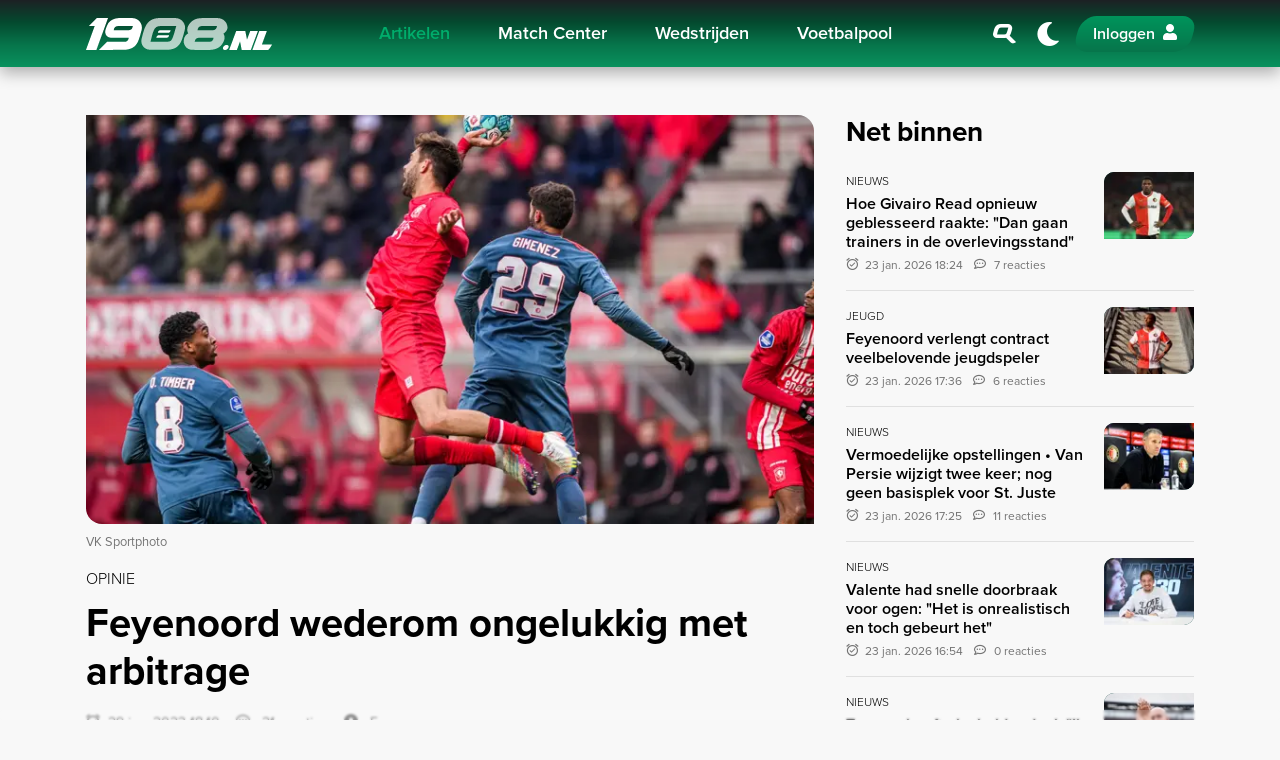

--- FILE ---
content_type: text/html; charset=UTF-8
request_url: https://1908.nl/artikelen/arbitrage-wederom-van-invloed-op-resultaat-feyenoord
body_size: 13450
content:
<!DOCTYPE html>
<html lang="nl">

<head>
    <meta charset="utf-8">
    <meta http-equiv="X-UA-Compatible" content="IE=edge">
    <meta name="viewport" content="width=device-width, initial-scale=1.0">

    <title>Feyenoord wederom ongelukkig met arbitrage</title>
            <meta name="robots" content="max-image-preview:large">
                <meta name="description" content="Na afloop van FC Twente - Feyenoord (1-1) ging het veelal over de niet gegeven penalty. Arne Slot kon maar weinig begrip opbrengen voor de beslissing en betitelde hem als &#039;onacceptabel&#039;. Ook aanvoerder Kökcü geeft aan weinig te begrijpen van de lijn die d">
        <meta property="og:site_name" content="1908.nl">
    <meta property="og:type" content="article">
    <meta property="og:url" content="https://1908.nl/artikelen/arbitrage-wederom-van-invloed-op-resultaat-feyenoord">
    <meta property="og:title" content="Feyenoord wederom ongelukkig met arbitrage">
            <meta property="og:description" content="Na afloop van FC Twente - Feyenoord (1-1) ging het veelal over de niet gegeven penalty. Arne Slot kon maar weinig begrip opbrengen voor de beslissing en betitelde hem als &#039;onacceptabel&#039;. Ook aanvoerder Kökcü geeft aan weinig te begrijpen van de lijn die d">
                <meta property="og:image" content="https://media.1908.nl/1908/uploads/2023/01/tb2023129tb2023129tb101101.JPG?size=meta&amp;hash=afbdedd0e59532447a8d42c05af37965">
        <meta property="og:image:width" content="1200">
        <meta property="og:image:height" content="630">
            <meta name="twitter:card" content="summary_large_image">
    <meta name="twitter:url" content="https://1908.nl/artikelen/arbitrage-wederom-van-invloed-op-resultaat-feyenoord">
    <meta name="twitter:title" content="Feyenoord wederom ongelukkig met arbitrage">
            <meta name="twitter:description" content="Na afloop van FC Twente - Feyenoord (1-1) ging het veelal over de niet gegeven penalty. Arne Slot kon maar weinig begrip opbrengen voor de beslissing en betitelde hem als &#039;onacceptabel&#039;. Ook aanvoerder Kökcü geeft aan weinig te begrijpen van de lijn die d">
                <meta name="twitter:image" content="https://media.1908.nl/1908/uploads/2023/01/tb2023129tb2023129tb101101.JPG?size=meta&amp;hash=afbdedd0e59532447a8d42c05af37965">
        <meta name="theme-color" content="#001B14">

    
    <link rel="icon" href="https://1908.nl/build/favicon-CejfxJNb.ico" sizes="any">
<link rel="icon" href="https://1908.nl/build/favicon-BUM7hw8G.svg" type="image/svg+xml">
<link rel="apple-touch-icon" href="https://1908.nl/build/apple-touch-icon-B2_FgoTZ.png">

<meta name="msapplication-TileColor" content="#FFFFFF">
<meta name="msapplication-config" content="https://1908.nl/browserconfig.xml">
            <link rel="canonical" href="https://1908.nl/artikelen/arbitrage-wederom-van-invloed-op-resultaat-feyenoord">
    
    
    <link rel="alternate" type="application/rss+xml" title="RSS Feed 1908.nl" href="https://1908.nl/rss.xml">

    <link rel="manifest" href="https://1908.nl/manifest.json">
    <link rel="preconnect" href="https://use.typekit.net" crossorigin>
    <link rel="preconnect" href="https://p.typekit.net" crossorigin>
    <link rel="preload" href="https://use.typekit.net/oqq0uno.css" as="style">
    <link rel="stylesheet" href="https://use.typekit.net/oqq0uno.css" media="print" onload="this.media='all'">

    <link rel="preload" as="style" href="https://1908.nl/build/app-uq-pWTdW.css" /><link rel="modulepreload" href="https://1908.nl/build/app-BIuT2fJk.js" /><link rel="modulepreload" href="https://1908.nl/build/assets/bootstrap-CjO-zkun.js" /><link rel="stylesheet" href="https://1908.nl/build/app-uq-pWTdW.css" data-navigate-track="reload" /><script type="module" src="https://1908.nl/build/app-BIuT2fJk.js" data-navigate-track="reload"></script>
    <!-- Livewire Styles --><style >[wire\:loading][wire\:loading], [wire\:loading\.delay][wire\:loading\.delay], [wire\:loading\.inline-block][wire\:loading\.inline-block], [wire\:loading\.inline][wire\:loading\.inline], [wire\:loading\.block][wire\:loading\.block], [wire\:loading\.flex][wire\:loading\.flex], [wire\:loading\.table][wire\:loading\.table], [wire\:loading\.grid][wire\:loading\.grid], [wire\:loading\.inline-flex][wire\:loading\.inline-flex] {display: none;}[wire\:loading\.delay\.none][wire\:loading\.delay\.none], [wire\:loading\.delay\.shortest][wire\:loading\.delay\.shortest], [wire\:loading\.delay\.shorter][wire\:loading\.delay\.shorter], [wire\:loading\.delay\.short][wire\:loading\.delay\.short], [wire\:loading\.delay\.default][wire\:loading\.delay\.default], [wire\:loading\.delay\.long][wire\:loading\.delay\.long], [wire\:loading\.delay\.longer][wire\:loading\.delay\.longer], [wire\:loading\.delay\.longest][wire\:loading\.delay\.longest] {display: none;}[wire\:offline][wire\:offline] {display: none;}[wire\:dirty]:not(textarea):not(input):not(select) {display: none;}:root {--livewire-progress-bar-color: #07754B;}[x-cloak] {display: none !important;}[wire\:cloak] {display: none !important;}dialog#livewire-error::backdrop {background-color: rgba(0, 0, 0, .6);}</style>

    
    
            <script>
            (function(w,d,s,l,i){w[l]=w[l]||[];
            w[l].push({'gtm.start': new Date().getTime(),event:'gtm.js'});
            var f=d.getElementsByTagName(s)[0],
                j=d.createElement(s),dl=l!='dataLayer'?'&l='+l:'';
            j.async=true;j.src='https://www.googletagmanager.com/gtm.js?id='+i+dl;
            f.parentNode.insertBefore(j,f);
            })(window,document,'script','dataLayer','GTM-W3PFG7V');
        </script>
    
    
            <script>
            window.r89 = window.r89 || {
                callAds: [],
                pushAd: function(id, name, config) {
                    window.r89.callAds.push([id, name, config]);
                },
                pushAds: function() {
                    window.r89.pushAdsCalled = true;
                }
            };
        </script>
        <script async src="https://tags.refinery89.com/1908nl.js"></script>
    </head>

<body class="page " data-namespace="article">

    <noscript>
    <iframe src="https://www.googletagmanager.com/ns.html?id=GTM-W3PFG7V" height="0" width="0" style="display:none;visibility:hidden"></iframe>
</noscript>

    
            <nav class="navbar navbar-expand-xl" id="navbar">
    <h4 class="sr-only">Navigation</h4>
    <div class="container">

        
        <a wire:navigate class="navbar-brand" href="https://1908.nl">
            1908.nl
        </a>

        
        <div class="collapse navbar-collapse" id="navbarCollapse">
            <div class="container d-block d-xl-flex">
                <div class="mx-xl-auto">
                                            <ul class="navbar-nav">
                                                            
                                <li class="nav-item ">
                                    <a wire:navigate href="https://1908.nl/artikelen" class="nav-link active">
                                        Artikelen
                                    </a>

                                                                    </li>
                                                            
                                <li class="nav-item d-xl-flex dropdown">
                                    <a  href="https://1908.nl/match-center/feyenoord" class="nav-link ">
                                        Match Center
                                    </a>

                                                                            <a class="nav-link dropdown-custom-toggle pl-3 pl-lg-0" href="#" data-toggle="collapse" data-target="#dropdown-collapse-1" aria-label="Inklappen">
                                            <i class="icon-chevron-down"></i>
                                        </a>
                                        <div class="dropdown-menu collapse" id="dropdown-collapse-1">
                                                                                                                                            <a  href="https://1908.nl/match-center/feyenoord" class="dropdown-item ">
                                                    Feyenoord Heren
                                                </a>
                                                                                                                                            <a  href="https://1908.nl/match-center/feyenoord-w" class="dropdown-item ">
                                                    Feyenoord Vrouwen
                                                </a>
                                                                                    </div>
                                                                    </li>
                                                            
                                <li class="nav-item ">
                                    <a  href="https://1908.nl/match-center/feyenoord/schedule" class="nav-link ">
                                        Wedstrijden
                                    </a>

                                                                    </li>
                                                            
                                <li class="nav-item ">
                                    <a wire:navigate href="https://1908.nl/voetbalpool" class="nav-link ">
                                        Voetbalpool
                                    </a>

                                                                    </li>
                            
                            
                            <li class="nav-item d-md-none">
                                <a wire:navigate href="https://1908.nl/search" class="nav-link" aria-label="Zoeken">
                                    <i class="icon-search-slanted icon-fw mr-2"></i> Zoeken
                                </a>
                            </li>
                        </ul>
                                    </div>
            </div>
        </div>

        
        <div class="d-flex justify-content-end align-items-center">
            
            <a wire:navigate href="https://1908.nl/search" class="nav-link font-size-xl p-2 d-none d-md-flex" aria-label="Zoeken">
                <i class="icon-search-slanted icon-fw"></i>
            </a>

            
            <a href="javascript:;" class="nav-link navbar-theme-toggler font-size-xl p-0 mx-1 mx-sm-2" title="Donker / licht thema"></a>

            
            <div id="navbar-auth"></div>

            
            <button class="navbar-toggler collapsed ml-1 ml-sm-2" type="button" data-toggle="navbar" data-target="#navbarCollapse" aria-controls="navbarCollapse" aria-expanded="false" aria-label="Toggle navigation">
                <span class="navbar-toggler-bar"></span>
            </button>
        </div>

    </div>
</nav>
    
        <main id="main">
        <div class="section">
            <div class="container">
                <div class="row">
                    <div class="col-lg-8">

                                                    <div class="position-relative">
                                
                                <picture>
        <source srcset="https://media.1908.nl/1908/uploads/2023/01/tb2023129tb2023129tb101101.JPG?encoding=webp&amp;size=16x9-tn&amp;hash=c4eafd173ebf14cdbf701575eb58ab16" data-srcset="https://media.1908.nl/1908/uploads/2023/01/tb2023129tb2023129tb101101.JPG?encoding=webp&amp;size=16x9-ti&amp;hash=3c4c06b34adb1d0d0882a0d50b645865 96w,https://media.1908.nl/1908/uploads/2023/01/tb2023129tb2023129tb101101.JPG?encoding=webp&amp;size=16x9-th&amp;hash=1857f307a1b99e9d955d71037f11f684 160w,https://media.1908.nl/1908/uploads/2023/01/tb2023129tb2023129tb101101.JPG?encoding=webp&amp;size=16x9-xs&amp;hash=919f488b752626b2336a27a7591972d9 320w,https://media.1908.nl/1908/uploads/2023/01/tb2023129tb2023129tb101101.JPG?encoding=webp&amp;size=16x9-sm&amp;hash=0230aba3882e52cfa2884e8f09fb783e 640w,https://media.1908.nl/1908/uploads/2023/01/tb2023129tb2023129tb101101.JPG?encoding=webp&amp;size=16x9-md&amp;hash=85f1d70a6da95142839c2b1aff78318a 768w,https://media.1908.nl/1908/uploads/2023/01/tb2023129tb2023129tb101101.JPG?encoding=webp&amp;size=16x9-lg&amp;hash=b7a66c77829e4f12ef6e524b458334b7 1024w,https://media.1908.nl/1908/uploads/2023/01/tb2023129tb2023129tb101101.JPG?encoding=webp&amp;size=16x9-xl&amp;hash=eb00403ab438f85deb196378822aefd1 1536w,https://media.1908.nl/1908/uploads/2023/01/tb2023129tb2023129tb101101.JPG?encoding=webp&amp;size=16x9-2k&amp;hash=dc7e2b1116ad3f7b72de40e3da79ccda 2048w,https://media.1908.nl/1908/uploads/2023/01/tb2023129tb2023129tb101101.JPG?encoding=webp&amp;size=16x9-4k&amp;hash=88e697fb888a9276d8723d82b52e37de 3840w" type="image/webp">
        <img decoding="async" src="https://media.1908.nl/1908/uploads/2023/01/tb2023129tb2023129tb101101.JPG?size=16x9-tn&amp;hash=ba41deada2a115325fe85a35e1cfc45e" data-src="https://media.1908.nl/1908/uploads/2023/01/tb2023129tb2023129tb101101.JPG?size=16x9-4k&amp;hash=50ec90acb4ae4ddbb27b6af1d51212e7" data-srcset="https://media.1908.nl/1908/uploads/2023/01/tb2023129tb2023129tb101101.JPG?size=16x9-ti&amp;hash=581a29d212985916085483d38b76dc3b 96w,https://media.1908.nl/1908/uploads/2023/01/tb2023129tb2023129tb101101.JPG?size=16x9-th&amp;hash=0dcc68296acd2130d3fdb4e68fd41ec2 160w,https://media.1908.nl/1908/uploads/2023/01/tb2023129tb2023129tb101101.JPG?size=16x9-xs&amp;hash=6163fa5b73e6d5b12677da31ee237fee 320w,https://media.1908.nl/1908/uploads/2023/01/tb2023129tb2023129tb101101.JPG?size=16x9-sm&amp;hash=55f482fead3d8b5c4fc5f8b667b3189f 640w,https://media.1908.nl/1908/uploads/2023/01/tb2023129tb2023129tb101101.JPG?size=16x9-md&amp;hash=2d4cfb70c8b393b7df66eeef69b0b8d0 768w,https://media.1908.nl/1908/uploads/2023/01/tb2023129tb2023129tb101101.JPG?size=16x9-lg&amp;hash=3b7d4b7dc2efefbd3bde022ca4b61a0d 1024w,https://media.1908.nl/1908/uploads/2023/01/tb2023129tb2023129tb101101.JPG?size=16x9-xl&amp;hash=40cec7ecd0202e7f0b218365735ea137 1536w,https://media.1908.nl/1908/uploads/2023/01/tb2023129tb2023129tb101101.JPG?size=16x9-2k&amp;hash=cca963aef4b6555996bfd7d79a9cb9cc 2048w,https://media.1908.nl/1908/uploads/2023/01/tb2023129tb2023129tb101101.JPG?size=16x9-4k&amp;hash=50ec90acb4ae4ddbb27b6af1d51212e7 3840w" data-sizes="auto" alt="tb2023129tb2023129tb101101"  width="3840"   height="2160"  class="img-fluid w-100 rounded-tr-lg rounded-bl-lg lazyload" >
    </picture>
                            </div>

                            
                                                            <p class="text-muted small mt-2">VK Sportphoto</p>
                                                    
                        
                        <div class="d-flex mt-3 mb-2">
                                                                                        <span class="font-weight-light text-uppercase">
                                    Opinie
                                </span>
                                                    </div>

                        <h1>Feyenoord wederom ongelukkig met arbitrage</h1>

                        <div class="row align-items-end no-gutters text-secondary font-size-sm my-3">
                                                            <div class="col-auto pr-3">
                                    <time class="datetime" datetime="2023-01-29T17:10:00+00:00">
                                        29 jan. 2023 18:10
                                    </time>
                                </div>
                            
                                                            <div class="col-auto pr-3">
                                    <a href="#comments" class="text-reset">
                                        <i class="icon-speech-regular mr-2"></i>
                                        21 reacties
                                    </a>
                                </div>
                            
                            <div class="col-md">
                                <i class="icon-user-circle mr-2"></i>
                                <span data-author="54" class="author">
                                    Ference
                                </span>
                            </div>
                        </div>

                        <div class="r89-mobile-billboard-top"></div>
                        <div class="r89-desktop-leaderboard-atf"></div>

                        <div class="mb-5 font-size-lg">
                            <div class="content-rendered">
                                <div class="section">
        <p><strong>Na afloop van FC Twente - Feyenoord (1-1) ging het veelal over de niet gegeven penalty. Arne Slot kon maar weinig begrip opbrengen voor de beslissing en betitelde hem als '<a href="/artikelen/slot-onacceptabel-moment-van-de-arbitrage">onacceptabel</a>'. Ook aanvoerder K&ouml;kc&uuml; geeft aan weinig te begrijpen van <a href="/artikelen/kokcu-kritisch-op-arbitrage-ik-begrijp-niet-waar-die-lijn-is">de lijn</a> die de <a href="/artikelen/lindhout-fluit-fc-twente-feyenoord">arbitrage</a> hanteerde vandaag.&nbsp;</strong></p>
<p>Dit was niet de eerste keer dat Feyenoord zich benadeeld voelde door de Nederlandse arbitrage dit seizoen, hierbij een kleine opsomming:&nbsp;</p>
<p>&nbsp;</p>
<p><strong>PSV 4-3 Feyenoord <br></strong><em>Scheidsrechter: Allard Lindhout</em></p>
<p>Nadat Orkun K&ouml;kc&uuml; in de 73ste minuut de 3-3 binnenschiet, gaat Feyenoord op jacht naar de drie punten in Eindhoven. Tevergeefs, zo blijkt als scheidsrechter Lindhout onterecht een corner aan PSV geeft, waaruit Obispo de 4-3 binnenkopt. Een cruciale beslissing die onomkeerbaar was en waar de VAR destijds niet voor mocht ingrijpen. Des te bijzonderder is het dat in de wedstrijd tussen Cambuur en Fortuna Sittard van vandaag wel een onterecht gegeven corner werd omgedraaid op advies van de VAR. Een op zijn minst ongelukkig moment voor Feyenoord. Daarnaast was de 2-1 van PSV ook op zijn minst opmerkelijk te noemen. In de aanloop naar die goal werd Dilrosun van achteren getackeld door PSV'er Sangare. Een tackle die nauwelijks de bal raakte, maar toch onbestraft bleef. Tot nu toe blijkt deze nederlaag de eerste en enige van dit eredivisieseizoen. Een duur punt (minimaal), die de Rotterdammers mislopen in de strijd om de bovenste plekken.&nbsp;</p>
<p><strong>NEC 1-1 Feyenoord <br></strong><em>Scheidsrechter: Serdar G&ouml;z&uuml;b&uuml;y&uuml;k</em></p>
<p>Feyenoord speelt een erg moeizame wedstrijd en heeft misschien qua spelbeeld wel helemaal geen recht op drie punten. Maar in minuut 90+6 lijkt Gim&eacute;nez op reglementaire wijze de 1-2 lijkt binnen te schuiven, nadat NEC-keeper Jasper Cillessen de bal bewust tegen de Mexicaan aan trapt. Scheidsrechter G&ouml;z&uuml;b&uuml;y&uuml;k was van mening dat Gim&eacute;nez te weinig afstand nam en daarmee de doelman hinderde. Op de beelden is echter duidelijk te zien dat de spits niet beweegt en bovendien niet in de baan van de bal staat, totdat de NEC-doelman hem bewust opzoekt.&nbsp;</p>
<p><strong>FC Utrecht 1-1 Feyenoord&nbsp;<br></strong><em>Scheidsrechter: Bas Nijhuis</em><strong><br></strong></p>
<p>Wederom is het de Mexicaanse spits Santiago Gim&eacute;nez die in extremis de winnende '1-2' lijkt te maken voor Feyenoord. Net als in Nijmegen wordt de spits ook hier, <a href="/artikelen/gimenez-kent-weinig-geluk-met-spelregels-interpretatie">voor de tweede maal dit seizoen</a>, teruggefloten. In de 99ste minuut zet Jahanbakhsh, via een Utrechts hoofd, Gim&eacute;nez vrij voor de keeper. De spits kopt de bal vervolgens leep over de Utrecht-doelman heen, maar tevergeefs. De invaller bevindt zich namelijk wel degelijk in buitenspelpositie, daarover is weinig discussie mogelijk. Wel kan er worden gediscussieerd over in hoeverre de aanraking van de Utrecht-verdediger hier zorgt voor een 'nieuwe situatie'. In de FA-cup wedstrijd tegen Wolverhampton maakte Liverpool-aanvaller Salah op vrijwel identieke wijze een goal, die vervolgens wel werd toegekend. Deze werd weliswaar duidelijker getoucheerd door een Wolves-verdediger. Al met al geen uitgemaakte zaak, maar het voordeel van de twijfel kreeg Feyenoord hier niet.&nbsp;</p>
<p><strong>FC Twente 1-1 Feyenoord&nbsp;<br></strong><em>Scheidsrechter: Allard Lindhout</em><strong>&nbsp;</strong></p>
<p>En uiteraard kwam daar vandaag het 'penaltymoment' bij. In de 84ste minuut werd bij een 1-1 tussenstand de bal hoog het strafschopgebied in gespeeld. Gim&eacute;nez ging het kopduel aan met verdediger Robin Pr&ouml;pper. Kort daarvoor duwt Brenet de Mexicaanse spits tegen Pr&ouml;pper aan, met licht fysiek contact tot gevolg. De aanvoerder van Twente gooit daarop zijn handen in de lucht en tikt daarmee de bal weg voor de neus van Gim&eacute;nez. Misschien wel een dubbele overtreding van de Twente verdedigers dus, maar het was de club uit Enschede die een vrije trap kreeg. Ook VAR Rob Dieperink zag geen aanleiding om de beslissing te heroverwegen. Wederom duur puntverlies voor Feyenoord tegen een directe concurrent.&nbsp;</p>
<p>&nbsp;</p>
<p>Over een aantal beslissingen van de KNVB-arbiters valt zeker te twisten. PSV-uit was geen fout waar direct de tegentreffer uit volgde en ook de afgekeurde goal tegen FC Utrecht is interpretabel. Ondanks dat voelt Feyenoord zich niet voor het eerst dit seizoen ongelukkig met de arbitrage. Vooral Santiago Gim&eacute;nez kan nog geen vrienden worden met het scheidsrechterskorps uit Zeist. In zeker twee gevallen had hij, als het meezat, voor de winnende treffer kunnen tekenen. Taak aan Arne Slot en zijn spelersgroep om ervoor te zorgen dat dit soort beslissingen in de resterende wedstrijden geen verschil meer uitmaken tussen winst en puntverlies.&nbsp;&nbsp;</p>
    </div>

                            </div>

                                                            <aside class="promo rounded-bl-lg rounded-tr-lg my-4 promo-with-background">
    <div class="promo-content">
        <div class="row">
            <div class="col-md-7">
                <h2 class="promo-title h1">Download nu de app!</h2>
                <p>Download nu de snelle en handige 1908.nl App in zowel de Apple App Store als de Google Play Store. Met de 1908.nl-app ben je altijd op de hoogte van het laatste nieuws, updates en analyses rondom Feyenoord. Overal waar je bent!</p>
<p><strong><a class="text-decoration-none" href="https://apps.apple.com/nl/app/1908/id6499525519" target="_blank" rel="noopener"><span style="text-decoration: underline;">Download voor Apple</span></a> </strong>of <span style="text-decoration: underline;"><strong><a href="https://play.google.com/store/apps/details?id=nl.gomotion.app1908&amp;pli=1" target="_blank" rel="noopener">Download voor&nbsp;Android</a></strong></span></p>
            </div>
        </div>
    </div>
            <div class="promo-background">
            <picture>
        <source srcset="https://media.1908.nl/1908/uploads/2026/01/man-met-1908-app-voor-de-banner.png?encoding=webp&amp;size=1x1-tn&amp;hash=d20c5891d06bc05ededea154dd904734" data-srcset="https://media.1908.nl/1908/uploads/2026/01/man-met-1908-app-voor-de-banner.png?encoding=webp&amp;size=1x1-ti&amp;hash=f90c0e1a0769962f44c99e76a714db93 96w,https://media.1908.nl/1908/uploads/2026/01/man-met-1908-app-voor-de-banner.png?encoding=webp&amp;size=1x1-th&amp;hash=02e573e7e0f987c5109d6eb06bed0f46 160w,https://media.1908.nl/1908/uploads/2026/01/man-met-1908-app-voor-de-banner.png?encoding=webp&amp;size=1x1-xs&amp;hash=97b61032286564a32a73c3d04ea74469 320w,https://media.1908.nl/1908/uploads/2026/01/man-met-1908-app-voor-de-banner.png?encoding=webp&amp;size=1x1-sm&amp;hash=851cac6953a62eed48f3c1ac7ffe05a7 640w,https://media.1908.nl/1908/uploads/2026/01/man-met-1908-app-voor-de-banner.png?encoding=webp&amp;size=1x1-md&amp;hash=87564c61bd41e710932b8b33591e96f9 768w,https://media.1908.nl/1908/uploads/2026/01/man-met-1908-app-voor-de-banner.png?encoding=webp&amp;size=1x1-lg&amp;hash=6826ef3d8eab93081c0dc63d3f1ff710 1024w,https://media.1908.nl/1908/uploads/2026/01/man-met-1908-app-voor-de-banner.png?encoding=webp&amp;size=1x1-xl&amp;hash=b8c681858010bdbc65eb2824693430ab 1536w,https://media.1908.nl/1908/uploads/2026/01/man-met-1908-app-voor-de-banner.png?encoding=webp&amp;size=1x1-2k&amp;hash=5bebbf8c745b7d1fb65cf64fd9e38b7a 2048w,https://media.1908.nl/1908/uploads/2026/01/man-met-1908-app-voor-de-banner.png?encoding=webp&amp;size=1x1-4k&amp;hash=436ef3bd435779c29d850edfe29a7bca 3840w" type="image/webp">
        <img decoding="async" src="https://media.1908.nl/1908/uploads/2026/01/man-met-1908-app-voor-de-banner.png?size=1x1-tn&amp;hash=9c5bb84fdcfe8bcb2435f6dc5130bac0" data-src="https://media.1908.nl/1908/uploads/2026/01/man-met-1908-app-voor-de-banner.png?size=1x1-4k&amp;hash=96918562a86e763b63287ca9646f832f" data-srcset="https://media.1908.nl/1908/uploads/2026/01/man-met-1908-app-voor-de-banner.png?size=1x1-ti&amp;hash=d35cb249785c513df853e5e608bd8747 96w,https://media.1908.nl/1908/uploads/2026/01/man-met-1908-app-voor-de-banner.png?size=1x1-th&amp;hash=71cf56f66a36558ab9f2324db6bf62c8 160w,https://media.1908.nl/1908/uploads/2026/01/man-met-1908-app-voor-de-banner.png?size=1x1-xs&amp;hash=e3e718d9a923407588d6ca03035300c4 320w,https://media.1908.nl/1908/uploads/2026/01/man-met-1908-app-voor-de-banner.png?size=1x1-sm&amp;hash=c957983bc3650345bd28ef74d85782b2 640w,https://media.1908.nl/1908/uploads/2026/01/man-met-1908-app-voor-de-banner.png?size=1x1-md&amp;hash=a3356b27a232ab46d0bb1166a31e2ecf 768w,https://media.1908.nl/1908/uploads/2026/01/man-met-1908-app-voor-de-banner.png?size=1x1-lg&amp;hash=e8fd6e4dd1cbc538b77dd7ec335f1646 1024w,https://media.1908.nl/1908/uploads/2026/01/man-met-1908-app-voor-de-banner.png?size=1x1-xl&amp;hash=f2d613d8d232105fd12d78977a047c3c 1536w,https://media.1908.nl/1908/uploads/2026/01/man-met-1908-app-voor-de-banner.png?size=1x1-2k&amp;hash=4af9275c98ca0ce6cb63ea8ffdc1da28 2048w,https://media.1908.nl/1908/uploads/2026/01/man-met-1908-app-voor-de-banner.png?size=1x1-4k&amp;hash=96918562a86e763b63287ca9646f832f 3840w" data-sizes="auto" alt="man-met-1908-app-voor-de-banner"  width="3840"   height="3840"  class="object-fit rounded-circle lazyload" >
    </picture>
        </div>
    </aside>
                            
                            
                                                            <aside class="my-5">
                                    <h3 class="font-weight-bolder">Aanbevolen artikelen</h3>
                                                                            <article class="border-bottom py-3">
    <a wire:navigate href="https://1908.nl/artikelen/ook-az-psv-twente-en-bundesligaclub-hebben-mijnans-op-de-korrel" class="big-link">
        <div class="row">
            <div class="col-auto list-image">
                <div class="ratio-4x3 bg-dark rounded-br rounded-tl overflow-hidden maxw-90px">
                                            <div class="position-relative">
                                                            <div class="header-overlay rounded-br">

                                    
                                    

                                </div>
                                                        <picture>
        <source srcset="https://media.1908.nl/1908/uploads/2023/01/yv-09-03-2021-97992021.jpg?encoding=webp&amp;size=4x3-tn&amp;hash=46b7cf7079bb74e38b6fc6570eab79d3" data-srcset="https://media.1908.nl/1908/uploads/2023/01/yv-09-03-2021-97992021.jpg?encoding=webp&amp;size=4x3-ti&amp;hash=c9cbd1f911012c1679858574b1947b4b 96w,https://media.1908.nl/1908/uploads/2023/01/yv-09-03-2021-97992021.jpg?encoding=webp&amp;size=4x3-th&amp;hash=814374124ca8d93a2e70a8558b069656 160w,https://media.1908.nl/1908/uploads/2023/01/yv-09-03-2021-97992021.jpg?encoding=webp&amp;size=4x3-xs&amp;hash=1ea6b72380d42bd5aa2f84c42bd03621 320w,https://media.1908.nl/1908/uploads/2023/01/yv-09-03-2021-97992021.jpg?encoding=webp&amp;size=4x3-sm&amp;hash=8dee57c4b1f47305e1c022fa83f80b24 640w,https://media.1908.nl/1908/uploads/2023/01/yv-09-03-2021-97992021.jpg?encoding=webp&amp;size=4x3-md&amp;hash=396cf1cbb1ea2e2d949a4ce346d7c336 768w,https://media.1908.nl/1908/uploads/2023/01/yv-09-03-2021-97992021.jpg?encoding=webp&amp;size=4x3-lg&amp;hash=5cd53c1b8cbcd8485c14c4a93b3ce6f0 1024w,https://media.1908.nl/1908/uploads/2023/01/yv-09-03-2021-97992021.jpg?encoding=webp&amp;size=4x3-xl&amp;hash=37c6d15f0c042641b4d7744e1f7a0050 1536w,https://media.1908.nl/1908/uploads/2023/01/yv-09-03-2021-97992021.jpg?encoding=webp&amp;size=4x3-2k&amp;hash=9a1c7114a720a6787857b5d60e971dc4 2048w,https://media.1908.nl/1908/uploads/2023/01/yv-09-03-2021-97992021.jpg?encoding=webp&amp;size=4x3-4k&amp;hash=ed3e7336fd39f0dc4705eb4894af8f46 3840w" type="image/webp">
        <img decoding="async" src="https://media.1908.nl/1908/uploads/2023/01/yv-09-03-2021-97992021.jpg?size=4x3-tn&amp;hash=db6fa3a33e2ab3c5cdf46e4845c8b115" data-src="https://media.1908.nl/1908/uploads/2023/01/yv-09-03-2021-97992021.jpg?size=4x3-4k&amp;hash=cbd8aedfd951ba2f8f5612bb75c57325" data-srcset="https://media.1908.nl/1908/uploads/2023/01/yv-09-03-2021-97992021.jpg?size=4x3-ti&amp;hash=6288652fe329abab3e1deec45027eb85 96w,https://media.1908.nl/1908/uploads/2023/01/yv-09-03-2021-97992021.jpg?size=4x3-th&amp;hash=c973fa5b9eca7e0d279b010df16888f5 160w,https://media.1908.nl/1908/uploads/2023/01/yv-09-03-2021-97992021.jpg?size=4x3-xs&amp;hash=31196feb706e99d3b6982141190e0422 320w,https://media.1908.nl/1908/uploads/2023/01/yv-09-03-2021-97992021.jpg?size=4x3-sm&amp;hash=f9232d8d82c0fbf5a8425b50e26cab9e 640w,https://media.1908.nl/1908/uploads/2023/01/yv-09-03-2021-97992021.jpg?size=4x3-md&amp;hash=e9f508c1260a9fb7161f5048dceecdfc 768w,https://media.1908.nl/1908/uploads/2023/01/yv-09-03-2021-97992021.jpg?size=4x3-lg&amp;hash=e4255ccb20bf0ec3dbd9ff4424cdf091 1024w,https://media.1908.nl/1908/uploads/2023/01/yv-09-03-2021-97992021.jpg?size=4x3-xl&amp;hash=b86223fb750b128df7651be7095aed5d 1536w,https://media.1908.nl/1908/uploads/2023/01/yv-09-03-2021-97992021.jpg?size=4x3-2k&amp;hash=3f9e6c0e69d38cc647c9fee855d2c99f 2048w,https://media.1908.nl/1908/uploads/2023/01/yv-09-03-2021-97992021.jpg?size=4x3-4k&amp;hash=cbd8aedfd951ba2f8f5612bb75c57325 3840w" data-sizes="auto" alt="Ook AZ, PSV, Twente en Bundesligaclubs hebben Mijnans op de korrel"  width="3840"   height="2880"  class="img-fluid lazyload" >
    </picture>
                        </div>
                                    </div>
            </div>
            <div class="col d-flex flex-column justify-content-center list-text">
                <small class="font-size-xs font-weight-light text-uppercase mb-1">Nieuws</small>

                <h2 class="h6 title font-weight-semi-bold mb-1">Ook AZ, PSV, Twente en Bundesligaclubs hebben Mijnans op de korrel</h2>

                <div class="text-secondary font-size-xs">
                                            <time class="datetime mr-2" datetime="2023-01-29T15:59:50+00:00">
                            29 jan. 2023 16:59
                        </time>
                    
                                            <i class="icon-speech-regular mr-2"></i>37 reacties
                                    </div>
            </div>
        </div>
    </a>
</article>
                                                                            <article class="border-bottom py-3">
    <a wire:navigate href="https://1908.nl/artikelen/ruime-nederlaag-feyenoord-v1-tegen-fortuna" class="big-link">
        <div class="row">
            <div class="col-auto list-image">
                <div class="ratio-4x3 bg-dark rounded-br rounded-tl overflow-hidden maxw-90px">
                                            <div class="position-relative">
                                                        <picture>
        <source srcset="https://media.1908.nl/1908/uploads/2022/09/feyenoord-excelsior-vrouwen.jpeg?encoding=webp&amp;size=4x3-tn&amp;hash=46b7cf7079bb74e38b6fc6570eab79d3" data-srcset="https://media.1908.nl/1908/uploads/2022/09/feyenoord-excelsior-vrouwen.jpeg?encoding=webp&amp;size=4x3-ti&amp;hash=c9cbd1f911012c1679858574b1947b4b 96w,https://media.1908.nl/1908/uploads/2022/09/feyenoord-excelsior-vrouwen.jpeg?encoding=webp&amp;size=4x3-th&amp;hash=814374124ca8d93a2e70a8558b069656 160w,https://media.1908.nl/1908/uploads/2022/09/feyenoord-excelsior-vrouwen.jpeg?encoding=webp&amp;size=4x3-xs&amp;hash=1ea6b72380d42bd5aa2f84c42bd03621 320w,https://media.1908.nl/1908/uploads/2022/09/feyenoord-excelsior-vrouwen.jpeg?encoding=webp&amp;size=4x3-sm&amp;hash=8dee57c4b1f47305e1c022fa83f80b24 640w,https://media.1908.nl/1908/uploads/2022/09/feyenoord-excelsior-vrouwen.jpeg?encoding=webp&amp;size=4x3-md&amp;hash=396cf1cbb1ea2e2d949a4ce346d7c336 768w,https://media.1908.nl/1908/uploads/2022/09/feyenoord-excelsior-vrouwen.jpeg?encoding=webp&amp;size=4x3-lg&amp;hash=5cd53c1b8cbcd8485c14c4a93b3ce6f0 1024w,https://media.1908.nl/1908/uploads/2022/09/feyenoord-excelsior-vrouwen.jpeg?encoding=webp&amp;size=4x3-xl&amp;hash=37c6d15f0c042641b4d7744e1f7a0050 1536w,https://media.1908.nl/1908/uploads/2022/09/feyenoord-excelsior-vrouwen.jpeg?encoding=webp&amp;size=4x3-2k&amp;hash=9a1c7114a720a6787857b5d60e971dc4 2048w,https://media.1908.nl/1908/uploads/2022/09/feyenoord-excelsior-vrouwen.jpeg?encoding=webp&amp;size=4x3-4k&amp;hash=ed3e7336fd39f0dc4705eb4894af8f46 3840w" type="image/webp">
        <img decoding="async" src="https://media.1908.nl/1908/uploads/2022/09/feyenoord-excelsior-vrouwen.jpeg?size=4x3-tn&amp;hash=db6fa3a33e2ab3c5cdf46e4845c8b115" data-src="https://media.1908.nl/1908/uploads/2022/09/feyenoord-excelsior-vrouwen.jpeg?size=4x3-4k&amp;hash=cbd8aedfd951ba2f8f5612bb75c57325" data-srcset="https://media.1908.nl/1908/uploads/2022/09/feyenoord-excelsior-vrouwen.jpeg?size=4x3-ti&amp;hash=6288652fe329abab3e1deec45027eb85 96w,https://media.1908.nl/1908/uploads/2022/09/feyenoord-excelsior-vrouwen.jpeg?size=4x3-th&amp;hash=c973fa5b9eca7e0d279b010df16888f5 160w,https://media.1908.nl/1908/uploads/2022/09/feyenoord-excelsior-vrouwen.jpeg?size=4x3-xs&amp;hash=31196feb706e99d3b6982141190e0422 320w,https://media.1908.nl/1908/uploads/2022/09/feyenoord-excelsior-vrouwen.jpeg?size=4x3-sm&amp;hash=f9232d8d82c0fbf5a8425b50e26cab9e 640w,https://media.1908.nl/1908/uploads/2022/09/feyenoord-excelsior-vrouwen.jpeg?size=4x3-md&amp;hash=e9f508c1260a9fb7161f5048dceecdfc 768w,https://media.1908.nl/1908/uploads/2022/09/feyenoord-excelsior-vrouwen.jpeg?size=4x3-lg&amp;hash=e4255ccb20bf0ec3dbd9ff4424cdf091 1024w,https://media.1908.nl/1908/uploads/2022/09/feyenoord-excelsior-vrouwen.jpeg?size=4x3-xl&amp;hash=b86223fb750b128df7651be7095aed5d 1536w,https://media.1908.nl/1908/uploads/2022/09/feyenoord-excelsior-vrouwen.jpeg?size=4x3-2k&amp;hash=3f9e6c0e69d38cc647c9fee855d2c99f 2048w,https://media.1908.nl/1908/uploads/2022/09/feyenoord-excelsior-vrouwen.jpeg?size=4x3-4k&amp;hash=cbd8aedfd951ba2f8f5612bb75c57325 3840w" data-sizes="auto" alt="Ruime nederlaag Feyenoord V1 tegen Fortuna"  width="3840"   height="2880"  class="img-fluid lazyload" >
    </picture>
                        </div>
                                    </div>
            </div>
            <div class="col d-flex flex-column justify-content-center list-text">
                <small class="font-size-xs font-weight-light text-uppercase mb-1">Vrouwen</small>

                <h2 class="h6 title font-weight-semi-bold mb-1">Ruime nederlaag Feyenoord V1 tegen Fortuna</h2>

                <div class="text-secondary font-size-xs">
                                            <time class="datetime mr-2" datetime="2023-01-29T18:29:36+00:00">
                            29 jan. 2023 19:29
                        </time>
                    
                                            <i class="icon-speech-regular mr-2"></i>0 reacties
                                    </div>
            </div>
        </div>
    </a>
</article>
                                                                            <article class="border-bottom py-3">
    <a wire:navigate href="https://1908.nl/artikelen/bedankt-voor-alles-captain-al-had-dit-een-ander-einde-verdiend" class="big-link">
        <div class="row">
            <div class="col-auto list-image">
                <div class="ratio-4x3 bg-dark rounded-br rounded-tl overflow-hidden maxw-90px">
                                            <div class="position-relative">
                                                        <picture>
        <source srcset="https://media.1908.nl/1908/uploads/2024/11/timber-web.png?encoding=webp&amp;size=4x3-tn&amp;hash=46b7cf7079bb74e38b6fc6570eab79d3" data-srcset="https://media.1908.nl/1908/uploads/2024/11/timber-web.png?encoding=webp&amp;size=4x3-ti&amp;hash=c9cbd1f911012c1679858574b1947b4b 96w,https://media.1908.nl/1908/uploads/2024/11/timber-web.png?encoding=webp&amp;size=4x3-th&amp;hash=814374124ca8d93a2e70a8558b069656 160w,https://media.1908.nl/1908/uploads/2024/11/timber-web.png?encoding=webp&amp;size=4x3-xs&amp;hash=1ea6b72380d42bd5aa2f84c42bd03621 320w,https://media.1908.nl/1908/uploads/2024/11/timber-web.png?encoding=webp&amp;size=4x3-sm&amp;hash=8dee57c4b1f47305e1c022fa83f80b24 640w,https://media.1908.nl/1908/uploads/2024/11/timber-web.png?encoding=webp&amp;size=4x3-md&amp;hash=396cf1cbb1ea2e2d949a4ce346d7c336 768w,https://media.1908.nl/1908/uploads/2024/11/timber-web.png?encoding=webp&amp;size=4x3-lg&amp;hash=5cd53c1b8cbcd8485c14c4a93b3ce6f0 1024w,https://media.1908.nl/1908/uploads/2024/11/timber-web.png?encoding=webp&amp;size=4x3-xl&amp;hash=37c6d15f0c042641b4d7744e1f7a0050 1536w,https://media.1908.nl/1908/uploads/2024/11/timber-web.png?encoding=webp&amp;size=4x3-2k&amp;hash=9a1c7114a720a6787857b5d60e971dc4 2048w,https://media.1908.nl/1908/uploads/2024/11/timber-web.png?encoding=webp&amp;size=4x3-4k&amp;hash=ed3e7336fd39f0dc4705eb4894af8f46 3840w" type="image/webp">
        <img decoding="async" src="https://media.1908.nl/1908/uploads/2024/11/timber-web.png?size=4x3-tn&amp;hash=db6fa3a33e2ab3c5cdf46e4845c8b115" data-src="https://media.1908.nl/1908/uploads/2024/11/timber-web.png?size=4x3-4k&amp;hash=cbd8aedfd951ba2f8f5612bb75c57325" data-srcset="https://media.1908.nl/1908/uploads/2024/11/timber-web.png?size=4x3-ti&amp;hash=6288652fe329abab3e1deec45027eb85 96w,https://media.1908.nl/1908/uploads/2024/11/timber-web.png?size=4x3-th&amp;hash=c973fa5b9eca7e0d279b010df16888f5 160w,https://media.1908.nl/1908/uploads/2024/11/timber-web.png?size=4x3-xs&amp;hash=31196feb706e99d3b6982141190e0422 320w,https://media.1908.nl/1908/uploads/2024/11/timber-web.png?size=4x3-sm&amp;hash=f9232d8d82c0fbf5a8425b50e26cab9e 640w,https://media.1908.nl/1908/uploads/2024/11/timber-web.png?size=4x3-md&amp;hash=e9f508c1260a9fb7161f5048dceecdfc 768w,https://media.1908.nl/1908/uploads/2024/11/timber-web.png?size=4x3-lg&amp;hash=e4255ccb20bf0ec3dbd9ff4424cdf091 1024w,https://media.1908.nl/1908/uploads/2024/11/timber-web.png?size=4x3-xl&amp;hash=b86223fb750b128df7651be7095aed5d 1536w,https://media.1908.nl/1908/uploads/2024/11/timber-web.png?size=4x3-2k&amp;hash=3f9e6c0e69d38cc647c9fee855d2c99f 2048w,https://media.1908.nl/1908/uploads/2024/11/timber-web.png?size=4x3-4k&amp;hash=cbd8aedfd951ba2f8f5612bb75c57325 3840w" data-sizes="auto" alt="Bedankt voor alles, Captain!"  width="3840"   height="2880"  class="img-fluid lazyload" >
    </picture>
                        </div>
                                    </div>
            </div>
            <div class="col d-flex flex-column justify-content-center list-text">
                <small class="font-size-xs font-weight-light text-uppercase mb-1">Exclusief</small>

                <h2 class="h6 title font-weight-semi-bold mb-1">Bedankt voor alles, Captain!</h2>

                <div class="text-secondary font-size-xs">
                                            <time class="datetime mr-2" datetime="2026-01-23T11:01:09+00:00">
                            23 jan. 2026 12:01
                        </time>
                    
                                            <i class="icon-speech-regular mr-2"></i>30 reacties
                                    </div>
            </div>
        </div>
    </a>
</article>
                                                                            <article class="border-bottom py-3">
    <a wire:navigate href="https://1908.nl/artikelen/matchday-feyenoord-ontvangt-sturm-graz-voor-europa-league-duel" class="big-link">
        <div class="row">
            <div class="col-auto list-image">
                <div class="ratio-4x3 bg-dark rounded-br rounded-tl overflow-hidden maxw-90px">
                                            <div class="position-relative">
                                                        <picture>
        <source srcset="https://media.1908.nl/1908/uploads/2026/01/nlb-130409594.jpg?encoding=webp&amp;size=4x3-tn&amp;hash=46b7cf7079bb74e38b6fc6570eab79d3" data-srcset="https://media.1908.nl/1908/uploads/2026/01/nlb-130409594.jpg?encoding=webp&amp;size=4x3-ti&amp;hash=c9cbd1f911012c1679858574b1947b4b 96w,https://media.1908.nl/1908/uploads/2026/01/nlb-130409594.jpg?encoding=webp&amp;size=4x3-th&amp;hash=814374124ca8d93a2e70a8558b069656 160w,https://media.1908.nl/1908/uploads/2026/01/nlb-130409594.jpg?encoding=webp&amp;size=4x3-xs&amp;hash=1ea6b72380d42bd5aa2f84c42bd03621 320w,https://media.1908.nl/1908/uploads/2026/01/nlb-130409594.jpg?encoding=webp&amp;size=4x3-sm&amp;hash=8dee57c4b1f47305e1c022fa83f80b24 640w,https://media.1908.nl/1908/uploads/2026/01/nlb-130409594.jpg?encoding=webp&amp;size=4x3-md&amp;hash=396cf1cbb1ea2e2d949a4ce346d7c336 768w,https://media.1908.nl/1908/uploads/2026/01/nlb-130409594.jpg?encoding=webp&amp;size=4x3-lg&amp;hash=5cd53c1b8cbcd8485c14c4a93b3ce6f0 1024w,https://media.1908.nl/1908/uploads/2026/01/nlb-130409594.jpg?encoding=webp&amp;size=4x3-xl&amp;hash=37c6d15f0c042641b4d7744e1f7a0050 1536w,https://media.1908.nl/1908/uploads/2026/01/nlb-130409594.jpg?encoding=webp&amp;size=4x3-2k&amp;hash=9a1c7114a720a6787857b5d60e971dc4 2048w,https://media.1908.nl/1908/uploads/2026/01/nlb-130409594.jpg?encoding=webp&amp;size=4x3-4k&amp;hash=ed3e7336fd39f0dc4705eb4894af8f46 3840w" type="image/webp">
        <img decoding="async" src="https://media.1908.nl/1908/uploads/2026/01/nlb-130409594.jpg?size=4x3-tn&amp;hash=db6fa3a33e2ab3c5cdf46e4845c8b115" data-src="https://media.1908.nl/1908/uploads/2026/01/nlb-130409594.jpg?size=4x3-4k&amp;hash=cbd8aedfd951ba2f8f5612bb75c57325" data-srcset="https://media.1908.nl/1908/uploads/2026/01/nlb-130409594.jpg?size=4x3-ti&amp;hash=6288652fe329abab3e1deec45027eb85 96w,https://media.1908.nl/1908/uploads/2026/01/nlb-130409594.jpg?size=4x3-th&amp;hash=c973fa5b9eca7e0d279b010df16888f5 160w,https://media.1908.nl/1908/uploads/2026/01/nlb-130409594.jpg?size=4x3-xs&amp;hash=31196feb706e99d3b6982141190e0422 320w,https://media.1908.nl/1908/uploads/2026/01/nlb-130409594.jpg?size=4x3-sm&amp;hash=f9232d8d82c0fbf5a8425b50e26cab9e 640w,https://media.1908.nl/1908/uploads/2026/01/nlb-130409594.jpg?size=4x3-md&amp;hash=e9f508c1260a9fb7161f5048dceecdfc 768w,https://media.1908.nl/1908/uploads/2026/01/nlb-130409594.jpg?size=4x3-lg&amp;hash=e4255ccb20bf0ec3dbd9ff4424cdf091 1024w,https://media.1908.nl/1908/uploads/2026/01/nlb-130409594.jpg?size=4x3-xl&amp;hash=b86223fb750b128df7651be7095aed5d 1536w,https://media.1908.nl/1908/uploads/2026/01/nlb-130409594.jpg?size=4x3-2k&amp;hash=3f9e6c0e69d38cc647c9fee855d2c99f 2048w,https://media.1908.nl/1908/uploads/2026/01/nlb-130409594.jpg?size=4x3-4k&amp;hash=cbd8aedfd951ba2f8f5612bb75c57325 3840w" data-sizes="auto" alt="Matchday • Feyenoord ontvangt Sturm Graz voor Europa League-duel"  width="3840"   height="2880"  class="img-fluid lazyload" >
    </picture>
                        </div>
                                    </div>
            </div>
            <div class="col d-flex flex-column justify-content-center list-text">
                <small class="font-size-xs font-weight-light text-uppercase mb-1">Nieuws</small>

                <h2 class="h6 title font-weight-semi-bold mb-1">Matchday • Feyenoord ontvangt Sturm Graz voor Europa League-duel</h2>

                <div class="text-secondary font-size-xs">
                                            <time class="datetime mr-2" datetime="2026-01-21T23:00:58+00:00">
                            22 jan. 2026 00:00
                        </time>
                    
                                            <i class="icon-speech-regular mr-2"></i>34 reacties
                                    </div>
            </div>
        </div>
    </a>
</article>
                                                                            <article class="border-bottom py-3">
    <a wire:navigate href="https://1908.nl/artikelen/feyenoord-beloont-valente-contractverlenging-voor-rijzende-ster" class="big-link">
        <div class="row">
            <div class="col-auto list-image">
                <div class="ratio-4x3 bg-dark rounded-br rounded-tl overflow-hidden maxw-90px">
                                            <div class="position-relative">
                                                        <picture>
        <source srcset="https://media.1908.nl/1908/uploads/2025/12/valente-proshots-1.jpg?encoding=webp&amp;size=4x3-tn&amp;hash=46b7cf7079bb74e38b6fc6570eab79d3" data-srcset="https://media.1908.nl/1908/uploads/2025/12/valente-proshots-1.jpg?encoding=webp&amp;size=4x3-ti&amp;hash=c9cbd1f911012c1679858574b1947b4b 96w,https://media.1908.nl/1908/uploads/2025/12/valente-proshots-1.jpg?encoding=webp&amp;size=4x3-th&amp;hash=814374124ca8d93a2e70a8558b069656 160w,https://media.1908.nl/1908/uploads/2025/12/valente-proshots-1.jpg?encoding=webp&amp;size=4x3-xs&amp;hash=1ea6b72380d42bd5aa2f84c42bd03621 320w,https://media.1908.nl/1908/uploads/2025/12/valente-proshots-1.jpg?encoding=webp&amp;size=4x3-sm&amp;hash=8dee57c4b1f47305e1c022fa83f80b24 640w,https://media.1908.nl/1908/uploads/2025/12/valente-proshots-1.jpg?encoding=webp&amp;size=4x3-md&amp;hash=396cf1cbb1ea2e2d949a4ce346d7c336 768w,https://media.1908.nl/1908/uploads/2025/12/valente-proshots-1.jpg?encoding=webp&amp;size=4x3-lg&amp;hash=5cd53c1b8cbcd8485c14c4a93b3ce6f0 1024w,https://media.1908.nl/1908/uploads/2025/12/valente-proshots-1.jpg?encoding=webp&amp;size=4x3-xl&amp;hash=37c6d15f0c042641b4d7744e1f7a0050 1536w,https://media.1908.nl/1908/uploads/2025/12/valente-proshots-1.jpg?encoding=webp&amp;size=4x3-2k&amp;hash=9a1c7114a720a6787857b5d60e971dc4 2048w,https://media.1908.nl/1908/uploads/2025/12/valente-proshots-1.jpg?encoding=webp&amp;size=4x3-4k&amp;hash=ed3e7336fd39f0dc4705eb4894af8f46 3840w" type="image/webp">
        <img decoding="async" src="https://media.1908.nl/1908/uploads/2025/12/valente-proshots-1.jpg?size=4x3-tn&amp;hash=db6fa3a33e2ab3c5cdf46e4845c8b115" data-src="https://media.1908.nl/1908/uploads/2025/12/valente-proshots-1.jpg?size=4x3-4k&amp;hash=cbd8aedfd951ba2f8f5612bb75c57325" data-srcset="https://media.1908.nl/1908/uploads/2025/12/valente-proshots-1.jpg?size=4x3-ti&amp;hash=6288652fe329abab3e1deec45027eb85 96w,https://media.1908.nl/1908/uploads/2025/12/valente-proshots-1.jpg?size=4x3-th&amp;hash=c973fa5b9eca7e0d279b010df16888f5 160w,https://media.1908.nl/1908/uploads/2025/12/valente-proshots-1.jpg?size=4x3-xs&amp;hash=31196feb706e99d3b6982141190e0422 320w,https://media.1908.nl/1908/uploads/2025/12/valente-proshots-1.jpg?size=4x3-sm&amp;hash=f9232d8d82c0fbf5a8425b50e26cab9e 640w,https://media.1908.nl/1908/uploads/2025/12/valente-proshots-1.jpg?size=4x3-md&amp;hash=e9f508c1260a9fb7161f5048dceecdfc 768w,https://media.1908.nl/1908/uploads/2025/12/valente-proshots-1.jpg?size=4x3-lg&amp;hash=e4255ccb20bf0ec3dbd9ff4424cdf091 1024w,https://media.1908.nl/1908/uploads/2025/12/valente-proshots-1.jpg?size=4x3-xl&amp;hash=b86223fb750b128df7651be7095aed5d 1536w,https://media.1908.nl/1908/uploads/2025/12/valente-proshots-1.jpg?size=4x3-2k&amp;hash=3f9e6c0e69d38cc647c9fee855d2c99f 2048w,https://media.1908.nl/1908/uploads/2025/12/valente-proshots-1.jpg?size=4x3-4k&amp;hash=cbd8aedfd951ba2f8f5612bb75c57325 3840w" data-sizes="auto" alt="Feyenoord beloont Valente: contractverlenging voor rijzende ster"  width="3840"   height="2880"  class="img-fluid lazyload" >
    </picture>
                        </div>
                                    </div>
            </div>
            <div class="col d-flex flex-column justify-content-center list-text">
                <small class="font-size-xs font-weight-light text-uppercase mb-1">Nieuws</small>

                <h2 class="h6 title font-weight-semi-bold mb-1">Feyenoord beloont Valente: contractverlenging voor rijzende ster</h2>

                <div class="text-secondary font-size-xs">
                                            <time class="datetime mr-2" datetime="2026-01-23T13:39:54+00:00">
                            23 jan. 2026 14:39
                        </time>
                    
                                            <i class="icon-speech-regular mr-2"></i>22 reacties
                                    </div>
            </div>
        </div>
    </a>
</article>
                                                                    </aside>
                            
                        </div>

                        <div class="mb-5">
                            <h3 class="font-weight-bolder mb-3">Delen</h3>
                            <ul class="social-links social-share nocontent align-items-center">
                                <li><a href="#" data-type="twitter" class="social-share-link" title="X / Twitter"><i class="icon-x-twitter icon-fw"></i></a></li>
                                <li><a href="#" data-type="email" class="social-share-link" title="Email"><i class="icon-envelope icon-fw"></i></a></li>
                                <li><a href="#" data-type="facebook" class="social-share-link" title="Facebook"><i class="icon-facebook icon-fw"></i></a></li>
                                <li><a href="#" data-type="whatsapp" class="social-share-link" title="WhatsApp"><i class="icon-whatsapp icon-fw"></i></a></li>
                                <li><a href="#" data-type="linkedin" class="social-share-link" title="LinkedIn"><i class="icon-linkedin icon-fw"></i></a></li>
                            </ul>
                        </div>

                        <div class="r89-mobile-rectangle-low"></div>
                        <div class="r89-desktop-leaderboard-btf"></div>

                        <div id="comments-loader" data-site="1" data-element="19259"></div>
                    </div>

                    <div class="col-lg-4">
                        <aside class="mb-lg-5">
        <h3 class="h3">Net binnen</h3>
        <div class="list list-mirrored">
                            <article class="border-bottom py-3">
    <a wire:navigate href="https://1908.nl/artikelen/hoe-givairo-read-opnieuw-geblesseerd-raakte-dan-gaan-trainers-in-de-overlevingsstand" class="big-link">
        <div class="row">
            <div class="col-auto list-image">
                <div class="ratio-4x3 bg-dark rounded-br rounded-tl overflow-hidden maxw-90px">
                                            <div class="position-relative">
                                                        <picture>
        <source srcset="https://media.1908.nl/1908/uploads/2025/11/read-proshots.jpg?encoding=webp&amp;size=4x3-tn&amp;hash=46b7cf7079bb74e38b6fc6570eab79d3" data-srcset="https://media.1908.nl/1908/uploads/2025/11/read-proshots.jpg?encoding=webp&amp;size=4x3-ti&amp;hash=c9cbd1f911012c1679858574b1947b4b 96w,https://media.1908.nl/1908/uploads/2025/11/read-proshots.jpg?encoding=webp&amp;size=4x3-th&amp;hash=814374124ca8d93a2e70a8558b069656 160w,https://media.1908.nl/1908/uploads/2025/11/read-proshots.jpg?encoding=webp&amp;size=4x3-xs&amp;hash=1ea6b72380d42bd5aa2f84c42bd03621 320w,https://media.1908.nl/1908/uploads/2025/11/read-proshots.jpg?encoding=webp&amp;size=4x3-sm&amp;hash=8dee57c4b1f47305e1c022fa83f80b24 640w,https://media.1908.nl/1908/uploads/2025/11/read-proshots.jpg?encoding=webp&amp;size=4x3-md&amp;hash=396cf1cbb1ea2e2d949a4ce346d7c336 768w,https://media.1908.nl/1908/uploads/2025/11/read-proshots.jpg?encoding=webp&amp;size=4x3-lg&amp;hash=5cd53c1b8cbcd8485c14c4a93b3ce6f0 1024w,https://media.1908.nl/1908/uploads/2025/11/read-proshots.jpg?encoding=webp&amp;size=4x3-xl&amp;hash=37c6d15f0c042641b4d7744e1f7a0050 1536w,https://media.1908.nl/1908/uploads/2025/11/read-proshots.jpg?encoding=webp&amp;size=4x3-2k&amp;hash=9a1c7114a720a6787857b5d60e971dc4 2048w,https://media.1908.nl/1908/uploads/2025/11/read-proshots.jpg?encoding=webp&amp;size=4x3-4k&amp;hash=ed3e7336fd39f0dc4705eb4894af8f46 3840w" type="image/webp">
        <img decoding="async" src="https://media.1908.nl/1908/uploads/2025/11/read-proshots.jpg?size=4x3-tn&amp;hash=db6fa3a33e2ab3c5cdf46e4845c8b115" data-src="https://media.1908.nl/1908/uploads/2025/11/read-proshots.jpg?size=4x3-4k&amp;hash=cbd8aedfd951ba2f8f5612bb75c57325" data-srcset="https://media.1908.nl/1908/uploads/2025/11/read-proshots.jpg?size=4x3-ti&amp;hash=6288652fe329abab3e1deec45027eb85 96w,https://media.1908.nl/1908/uploads/2025/11/read-proshots.jpg?size=4x3-th&amp;hash=c973fa5b9eca7e0d279b010df16888f5 160w,https://media.1908.nl/1908/uploads/2025/11/read-proshots.jpg?size=4x3-xs&amp;hash=31196feb706e99d3b6982141190e0422 320w,https://media.1908.nl/1908/uploads/2025/11/read-proshots.jpg?size=4x3-sm&amp;hash=f9232d8d82c0fbf5a8425b50e26cab9e 640w,https://media.1908.nl/1908/uploads/2025/11/read-proshots.jpg?size=4x3-md&amp;hash=e9f508c1260a9fb7161f5048dceecdfc 768w,https://media.1908.nl/1908/uploads/2025/11/read-proshots.jpg?size=4x3-lg&amp;hash=e4255ccb20bf0ec3dbd9ff4424cdf091 1024w,https://media.1908.nl/1908/uploads/2025/11/read-proshots.jpg?size=4x3-xl&amp;hash=b86223fb750b128df7651be7095aed5d 1536w,https://media.1908.nl/1908/uploads/2025/11/read-proshots.jpg?size=4x3-2k&amp;hash=3f9e6c0e69d38cc647c9fee855d2c99f 2048w,https://media.1908.nl/1908/uploads/2025/11/read-proshots.jpg?size=4x3-4k&amp;hash=cbd8aedfd951ba2f8f5612bb75c57325 3840w" data-sizes="auto" alt="Hoe Givairo Read opnieuw geblesseerd raakte: &quot;Dan gaan trainers in de overlevingsstand&quot;"  width="3840"   height="2880"  class="img-fluid lazyload" >
    </picture>
                        </div>
                                    </div>
            </div>
            <div class="col d-flex flex-column justify-content-center list-text">
                <small class="font-size-xs font-weight-light text-uppercase mb-1">Nieuws</small>

                <h2 class="h6 title font-weight-semi-bold mb-1">Hoe Givairo Read opnieuw geblesseerd raakte: &quot;Dan gaan trainers in de overlevingsstand&quot;</h2>

                <div class="text-secondary font-size-xs">
                                            <time class="datetime mr-2" datetime="2026-01-23T17:24:11+00:00">
                            23 jan. 2026 18:24
                        </time>
                    
                                            <i class="icon-speech-regular mr-2"></i>7 reacties
                                    </div>
            </div>
        </div>
    </a>
</article>
                            <article class="border-bottom py-3">
    <a wire:navigate href="https://1908.nl/artikelen/feyenoord-verlengt-contract-veelbelovende-jeugdspeler" class="big-link">
        <div class="row">
            <div class="col-auto list-image">
                <div class="ratio-4x3 bg-dark rounded-br rounded-tl overflow-hidden maxw-90px">
                                            <div class="position-relative">
                                                        <picture>
        <source srcset="https://media.1908.nl/1908/uploads/2026/01/img-7544.webp?encoding=webp&amp;size=4x3-tn&amp;hash=46b7cf7079bb74e38b6fc6570eab79d3" data-srcset="https://media.1908.nl/1908/uploads/2026/01/img-7544.webp?encoding=webp&amp;size=4x3-ti&amp;hash=c9cbd1f911012c1679858574b1947b4b 96w,https://media.1908.nl/1908/uploads/2026/01/img-7544.webp?encoding=webp&amp;size=4x3-th&amp;hash=814374124ca8d93a2e70a8558b069656 160w,https://media.1908.nl/1908/uploads/2026/01/img-7544.webp?encoding=webp&amp;size=4x3-xs&amp;hash=1ea6b72380d42bd5aa2f84c42bd03621 320w,https://media.1908.nl/1908/uploads/2026/01/img-7544.webp?encoding=webp&amp;size=4x3-sm&amp;hash=8dee57c4b1f47305e1c022fa83f80b24 640w,https://media.1908.nl/1908/uploads/2026/01/img-7544.webp?encoding=webp&amp;size=4x3-md&amp;hash=396cf1cbb1ea2e2d949a4ce346d7c336 768w,https://media.1908.nl/1908/uploads/2026/01/img-7544.webp?encoding=webp&amp;size=4x3-lg&amp;hash=5cd53c1b8cbcd8485c14c4a93b3ce6f0 1024w,https://media.1908.nl/1908/uploads/2026/01/img-7544.webp?encoding=webp&amp;size=4x3-xl&amp;hash=37c6d15f0c042641b4d7744e1f7a0050 1536w,https://media.1908.nl/1908/uploads/2026/01/img-7544.webp?encoding=webp&amp;size=4x3-2k&amp;hash=9a1c7114a720a6787857b5d60e971dc4 2048w,https://media.1908.nl/1908/uploads/2026/01/img-7544.webp?encoding=webp&amp;size=4x3-4k&amp;hash=ed3e7336fd39f0dc4705eb4894af8f46 3840w" type="image/webp">
        <img decoding="async" src="https://media.1908.nl/1908/uploads/2026/01/img-7544.webp?size=4x3-tn&amp;hash=db6fa3a33e2ab3c5cdf46e4845c8b115" data-src="https://media.1908.nl/1908/uploads/2026/01/img-7544.webp?size=4x3-4k&amp;hash=cbd8aedfd951ba2f8f5612bb75c57325" data-srcset="https://media.1908.nl/1908/uploads/2026/01/img-7544.webp?size=4x3-ti&amp;hash=6288652fe329abab3e1deec45027eb85 96w,https://media.1908.nl/1908/uploads/2026/01/img-7544.webp?size=4x3-th&amp;hash=c973fa5b9eca7e0d279b010df16888f5 160w,https://media.1908.nl/1908/uploads/2026/01/img-7544.webp?size=4x3-xs&amp;hash=31196feb706e99d3b6982141190e0422 320w,https://media.1908.nl/1908/uploads/2026/01/img-7544.webp?size=4x3-sm&amp;hash=f9232d8d82c0fbf5a8425b50e26cab9e 640w,https://media.1908.nl/1908/uploads/2026/01/img-7544.webp?size=4x3-md&amp;hash=e9f508c1260a9fb7161f5048dceecdfc 768w,https://media.1908.nl/1908/uploads/2026/01/img-7544.webp?size=4x3-lg&amp;hash=e4255ccb20bf0ec3dbd9ff4424cdf091 1024w,https://media.1908.nl/1908/uploads/2026/01/img-7544.webp?size=4x3-xl&amp;hash=b86223fb750b128df7651be7095aed5d 1536w,https://media.1908.nl/1908/uploads/2026/01/img-7544.webp?size=4x3-2k&amp;hash=3f9e6c0e69d38cc647c9fee855d2c99f 2048w,https://media.1908.nl/1908/uploads/2026/01/img-7544.webp?size=4x3-4k&amp;hash=cbd8aedfd951ba2f8f5612bb75c57325 3840w" data-sizes="auto" alt="Feyenoord verlengt contract veelbelovende jeugdspeler"  width="3840"   height="2880"  class="img-fluid lazyload" >
    </picture>
                        </div>
                                    </div>
            </div>
            <div class="col d-flex flex-column justify-content-center list-text">
                <small class="font-size-xs font-weight-light text-uppercase mb-1">Jeugd</small>

                <h2 class="h6 title font-weight-semi-bold mb-1">Feyenoord verlengt contract veelbelovende jeugdspeler</h2>

                <div class="text-secondary font-size-xs">
                                            <time class="datetime mr-2" datetime="2026-01-23T16:36:47+00:00">
                            23 jan. 2026 17:36
                        </time>
                    
                                            <i class="icon-speech-regular mr-2"></i>6 reacties
                                    </div>
            </div>
        </div>
    </a>
</article>
                            <article class="border-bottom py-3">
    <a wire:navigate href="https://1908.nl/artikelen/vermoedelijke-opstellingen-van-persie-wijzigt-twee-keer-nog-geen-basisplek-voor-st-juste" class="big-link">
        <div class="row">
            <div class="col-auto list-image">
                <div class="ratio-4x3 bg-dark rounded-br rounded-tl overflow-hidden maxw-90px">
                                            <div class="position-relative">
                                                        <picture>
        <source srcset="https://media.1908.nl/1908/uploads/2026/01/nlb-200905961.jpg?anchor=top&amp;encoding=webp&amp;size=4x3-tn&amp;hash=cc53dda247691191233fb206af6f5b65" data-srcset="https://media.1908.nl/1908/uploads/2026/01/nlb-200905961.jpg?anchor=top&amp;encoding=webp&amp;size=4x3-ti&amp;hash=a4564267c7fefa6fb4a57c93fd8eb46d 96w,https://media.1908.nl/1908/uploads/2026/01/nlb-200905961.jpg?anchor=top&amp;encoding=webp&amp;size=4x3-th&amp;hash=0ace081898f45f9c3a8a98cb0d4df18e 160w,https://media.1908.nl/1908/uploads/2026/01/nlb-200905961.jpg?anchor=top&amp;encoding=webp&amp;size=4x3-xs&amp;hash=a55b1667c17d559bb9564333c7d1acc0 320w,https://media.1908.nl/1908/uploads/2026/01/nlb-200905961.jpg?anchor=top&amp;encoding=webp&amp;size=4x3-sm&amp;hash=309768d6a6b858d1a75817bdfe27d1e9 640w,https://media.1908.nl/1908/uploads/2026/01/nlb-200905961.jpg?anchor=top&amp;encoding=webp&amp;size=4x3-md&amp;hash=9cda2bce40b84dfaa5ffa35893e7b92b 768w,https://media.1908.nl/1908/uploads/2026/01/nlb-200905961.jpg?anchor=top&amp;encoding=webp&amp;size=4x3-lg&amp;hash=aac0d3b0a13a88bd96b9af2019d00960 1024w,https://media.1908.nl/1908/uploads/2026/01/nlb-200905961.jpg?anchor=top&amp;encoding=webp&amp;size=4x3-xl&amp;hash=e7a82fcdbca9df4df569c8caf54d1ef6 1536w,https://media.1908.nl/1908/uploads/2026/01/nlb-200905961.jpg?anchor=top&amp;encoding=webp&amp;size=4x3-2k&amp;hash=ebed0cfaf9e8729a0e4343e78c13d6ca 2048w,https://media.1908.nl/1908/uploads/2026/01/nlb-200905961.jpg?anchor=top&amp;encoding=webp&amp;size=4x3-4k&amp;hash=b4b6dc7cd0ff0b5b256018f03dcef8f1 3840w" type="image/webp">
        <img decoding="async" src="https://media.1908.nl/1908/uploads/2026/01/nlb-200905961.jpg?anchor=top&amp;size=4x3-tn&amp;hash=4eb02bc1b52bd9d96e6197c29c07816d" data-src="https://media.1908.nl/1908/uploads/2026/01/nlb-200905961.jpg?anchor=top&amp;size=4x3-4k&amp;hash=4854bbbdf356def91d9ec4faddf5b270" data-srcset="https://media.1908.nl/1908/uploads/2026/01/nlb-200905961.jpg?anchor=top&amp;size=4x3-ti&amp;hash=385cc41c59cb7b0a5e00f91095d0fd7f 96w,https://media.1908.nl/1908/uploads/2026/01/nlb-200905961.jpg?anchor=top&amp;size=4x3-th&amp;hash=d54a9553d72694f874ed2dfd83275479 160w,https://media.1908.nl/1908/uploads/2026/01/nlb-200905961.jpg?anchor=top&amp;size=4x3-xs&amp;hash=f44852330a3730949f243caa0e4362c8 320w,https://media.1908.nl/1908/uploads/2026/01/nlb-200905961.jpg?anchor=top&amp;size=4x3-sm&amp;hash=ccb1927bc67c86430063939f6f8b0001 640w,https://media.1908.nl/1908/uploads/2026/01/nlb-200905961.jpg?anchor=top&amp;size=4x3-md&amp;hash=d71f30fce7be572d0e3e4ef5140de847 768w,https://media.1908.nl/1908/uploads/2026/01/nlb-200905961.jpg?anchor=top&amp;size=4x3-lg&amp;hash=75c5a3d84ac67867dddfc47fd5c7e555 1024w,https://media.1908.nl/1908/uploads/2026/01/nlb-200905961.jpg?anchor=top&amp;size=4x3-xl&amp;hash=dd0e0258e4dd0a7fb5259bbfcc1aedc7 1536w,https://media.1908.nl/1908/uploads/2026/01/nlb-200905961.jpg?anchor=top&amp;size=4x3-2k&amp;hash=139e9166373a370ee3a37d992a46845d 2048w,https://media.1908.nl/1908/uploads/2026/01/nlb-200905961.jpg?anchor=top&amp;size=4x3-4k&amp;hash=4854bbbdf356def91d9ec4faddf5b270 3840w" data-sizes="auto" alt="Vermoedelijke opstellingen • Van Persie wijzigt twee keer; nog geen basisplek voor St. Juste"  width="3840"   height="2880"  class="img-fluid lazyload" >
    </picture>
                        </div>
                                    </div>
            </div>
            <div class="col d-flex flex-column justify-content-center list-text">
                <small class="font-size-xs font-weight-light text-uppercase mb-1">Nieuws</small>

                <h2 class="h6 title font-weight-semi-bold mb-1">Vermoedelijke opstellingen • Van Persie wijzigt twee keer; nog geen basisplek voor St. Juste</h2>

                <div class="text-secondary font-size-xs">
                                            <time class="datetime mr-2" datetime="2026-01-23T16:25:32+00:00">
                            23 jan. 2026 17:25
                        </time>
                    
                                            <i class="icon-speech-regular mr-2"></i>11 reacties
                                    </div>
            </div>
        </div>
    </a>
</article>
                            <article class="border-bottom py-3">
    <a wire:navigate href="https://1908.nl/artikelen/valente-had-snelle-doorbraak-voor-ogen-het-is-onrealistisch-en-toch-gebeurt-het" class="big-link">
        <div class="row">
            <div class="col-auto list-image">
                <div class="ratio-4x3 bg-dark rounded-br rounded-tl overflow-hidden maxw-90px">
                                            <div class="position-relative">
                                                        <picture>
        <source srcset="https://media.1908.nl/1908/uploads/2026/01/valente-contract.jpg?encoding=webp&amp;size=4x3-tn&amp;hash=46b7cf7079bb74e38b6fc6570eab79d3" data-srcset="https://media.1908.nl/1908/uploads/2026/01/valente-contract.jpg?encoding=webp&amp;size=4x3-ti&amp;hash=c9cbd1f911012c1679858574b1947b4b 96w,https://media.1908.nl/1908/uploads/2026/01/valente-contract.jpg?encoding=webp&amp;size=4x3-th&amp;hash=814374124ca8d93a2e70a8558b069656 160w,https://media.1908.nl/1908/uploads/2026/01/valente-contract.jpg?encoding=webp&amp;size=4x3-xs&amp;hash=1ea6b72380d42bd5aa2f84c42bd03621 320w,https://media.1908.nl/1908/uploads/2026/01/valente-contract.jpg?encoding=webp&amp;size=4x3-sm&amp;hash=8dee57c4b1f47305e1c022fa83f80b24 640w,https://media.1908.nl/1908/uploads/2026/01/valente-contract.jpg?encoding=webp&amp;size=4x3-md&amp;hash=396cf1cbb1ea2e2d949a4ce346d7c336 768w,https://media.1908.nl/1908/uploads/2026/01/valente-contract.jpg?encoding=webp&amp;size=4x3-lg&amp;hash=5cd53c1b8cbcd8485c14c4a93b3ce6f0 1024w,https://media.1908.nl/1908/uploads/2026/01/valente-contract.jpg?encoding=webp&amp;size=4x3-xl&amp;hash=37c6d15f0c042641b4d7744e1f7a0050 1536w,https://media.1908.nl/1908/uploads/2026/01/valente-contract.jpg?encoding=webp&amp;size=4x3-2k&amp;hash=9a1c7114a720a6787857b5d60e971dc4 2048w,https://media.1908.nl/1908/uploads/2026/01/valente-contract.jpg?encoding=webp&amp;size=4x3-4k&amp;hash=ed3e7336fd39f0dc4705eb4894af8f46 3840w" type="image/webp">
        <img decoding="async" src="https://media.1908.nl/1908/uploads/2026/01/valente-contract.jpg?size=4x3-tn&amp;hash=db6fa3a33e2ab3c5cdf46e4845c8b115" data-src="https://media.1908.nl/1908/uploads/2026/01/valente-contract.jpg?size=4x3-4k&amp;hash=cbd8aedfd951ba2f8f5612bb75c57325" data-srcset="https://media.1908.nl/1908/uploads/2026/01/valente-contract.jpg?size=4x3-ti&amp;hash=6288652fe329abab3e1deec45027eb85 96w,https://media.1908.nl/1908/uploads/2026/01/valente-contract.jpg?size=4x3-th&amp;hash=c973fa5b9eca7e0d279b010df16888f5 160w,https://media.1908.nl/1908/uploads/2026/01/valente-contract.jpg?size=4x3-xs&amp;hash=31196feb706e99d3b6982141190e0422 320w,https://media.1908.nl/1908/uploads/2026/01/valente-contract.jpg?size=4x3-sm&amp;hash=f9232d8d82c0fbf5a8425b50e26cab9e 640w,https://media.1908.nl/1908/uploads/2026/01/valente-contract.jpg?size=4x3-md&amp;hash=e9f508c1260a9fb7161f5048dceecdfc 768w,https://media.1908.nl/1908/uploads/2026/01/valente-contract.jpg?size=4x3-lg&amp;hash=e4255ccb20bf0ec3dbd9ff4424cdf091 1024w,https://media.1908.nl/1908/uploads/2026/01/valente-contract.jpg?size=4x3-xl&amp;hash=b86223fb750b128df7651be7095aed5d 1536w,https://media.1908.nl/1908/uploads/2026/01/valente-contract.jpg?size=4x3-2k&amp;hash=3f9e6c0e69d38cc647c9fee855d2c99f 2048w,https://media.1908.nl/1908/uploads/2026/01/valente-contract.jpg?size=4x3-4k&amp;hash=cbd8aedfd951ba2f8f5612bb75c57325 3840w" data-sizes="auto" alt="Valente had snelle doorbraak voor ogen: &quot;Het is onrealistisch en toch gebeurt het&quot;"  width="3840"   height="2880"  class="img-fluid lazyload" >
    </picture>
                        </div>
                                    </div>
            </div>
            <div class="col d-flex flex-column justify-content-center list-text">
                <small class="font-size-xs font-weight-light text-uppercase mb-1">Nieuws</small>

                <h2 class="h6 title font-weight-semi-bold mb-1">Valente had snelle doorbraak voor ogen: &quot;Het is onrealistisch en toch gebeurt het&quot;</h2>

                <div class="text-secondary font-size-xs">
                                            <time class="datetime mr-2" datetime="2026-01-23T15:54:53+00:00">
                            23 jan. 2026 16:54
                        </time>
                    
                                            <i class="icon-speech-regular mr-2"></i>0 reacties
                                    </div>
            </div>
        </div>
    </a>
</article>
                            <article class="border-bottom py-3">
    <a wire:navigate href="https://1908.nl/artikelen/trauner-heeft-glashelder-doel-ik-heb-er-alle-vertrouwen-in-dat-ik-dat-ga-redden" class="big-link">
        <div class="row">
            <div class="col-auto list-image">
                <div class="ratio-4x3 bg-dark rounded-br rounded-tl overflow-hidden maxw-90px">
                                            <div class="position-relative">
                                                        <picture>
        <source srcset="https://media.1908.nl/1908/uploads/2024/07/img-4625.jpeg?encoding=webp&amp;size=4x3-tn&amp;hash=46b7cf7079bb74e38b6fc6570eab79d3" data-srcset="https://media.1908.nl/1908/uploads/2024/07/img-4625.jpeg?encoding=webp&amp;size=4x3-ti&amp;hash=c9cbd1f911012c1679858574b1947b4b 96w,https://media.1908.nl/1908/uploads/2024/07/img-4625.jpeg?encoding=webp&amp;size=4x3-th&amp;hash=814374124ca8d93a2e70a8558b069656 160w,https://media.1908.nl/1908/uploads/2024/07/img-4625.jpeg?encoding=webp&amp;size=4x3-xs&amp;hash=1ea6b72380d42bd5aa2f84c42bd03621 320w,https://media.1908.nl/1908/uploads/2024/07/img-4625.jpeg?encoding=webp&amp;size=4x3-sm&amp;hash=8dee57c4b1f47305e1c022fa83f80b24 640w,https://media.1908.nl/1908/uploads/2024/07/img-4625.jpeg?encoding=webp&amp;size=4x3-md&amp;hash=396cf1cbb1ea2e2d949a4ce346d7c336 768w,https://media.1908.nl/1908/uploads/2024/07/img-4625.jpeg?encoding=webp&amp;size=4x3-lg&amp;hash=5cd53c1b8cbcd8485c14c4a93b3ce6f0 1024w,https://media.1908.nl/1908/uploads/2024/07/img-4625.jpeg?encoding=webp&amp;size=4x3-xl&amp;hash=37c6d15f0c042641b4d7744e1f7a0050 1536w,https://media.1908.nl/1908/uploads/2024/07/img-4625.jpeg?encoding=webp&amp;size=4x3-2k&amp;hash=9a1c7114a720a6787857b5d60e971dc4 2048w,https://media.1908.nl/1908/uploads/2024/07/img-4625.jpeg?encoding=webp&amp;size=4x3-4k&amp;hash=ed3e7336fd39f0dc4705eb4894af8f46 3840w" type="image/webp">
        <img decoding="async" src="https://media.1908.nl/1908/uploads/2024/07/img-4625.jpeg?size=4x3-tn&amp;hash=db6fa3a33e2ab3c5cdf46e4845c8b115" data-src="https://media.1908.nl/1908/uploads/2024/07/img-4625.jpeg?size=4x3-4k&amp;hash=cbd8aedfd951ba2f8f5612bb75c57325" data-srcset="https://media.1908.nl/1908/uploads/2024/07/img-4625.jpeg?size=4x3-ti&amp;hash=6288652fe329abab3e1deec45027eb85 96w,https://media.1908.nl/1908/uploads/2024/07/img-4625.jpeg?size=4x3-th&amp;hash=c973fa5b9eca7e0d279b010df16888f5 160w,https://media.1908.nl/1908/uploads/2024/07/img-4625.jpeg?size=4x3-xs&amp;hash=31196feb706e99d3b6982141190e0422 320w,https://media.1908.nl/1908/uploads/2024/07/img-4625.jpeg?size=4x3-sm&amp;hash=f9232d8d82c0fbf5a8425b50e26cab9e 640w,https://media.1908.nl/1908/uploads/2024/07/img-4625.jpeg?size=4x3-md&amp;hash=e9f508c1260a9fb7161f5048dceecdfc 768w,https://media.1908.nl/1908/uploads/2024/07/img-4625.jpeg?size=4x3-lg&amp;hash=e4255ccb20bf0ec3dbd9ff4424cdf091 1024w,https://media.1908.nl/1908/uploads/2024/07/img-4625.jpeg?size=4x3-xl&amp;hash=b86223fb750b128df7651be7095aed5d 1536w,https://media.1908.nl/1908/uploads/2024/07/img-4625.jpeg?size=4x3-2k&amp;hash=3f9e6c0e69d38cc647c9fee855d2c99f 2048w,https://media.1908.nl/1908/uploads/2024/07/img-4625.jpeg?size=4x3-4k&amp;hash=cbd8aedfd951ba2f8f5612bb75c57325 3840w" data-sizes="auto" alt="Trauner heeft glashelder doel: &quot;Ik heb er alle vertrouwen in dat ik dat ga redden&quot;"  width="3840"   height="2880"  class="img-fluid lazyload" >
    </picture>
                        </div>
                                    </div>
            </div>
            <div class="col d-flex flex-column justify-content-center list-text">
                <small class="font-size-xs font-weight-light text-uppercase mb-1">Nieuws</small>

                <h2 class="h6 title font-weight-semi-bold mb-1">Trauner heeft glashelder doel: &quot;Ik heb er alle vertrouwen in dat ik dat ga redden&quot;</h2>

                <div class="text-secondary font-size-xs">
                                            <time class="datetime mr-2" datetime="2026-01-23T14:28:13+00:00">
                            23 jan. 2026 15:28
                        </time>
                    
                                            <i class="icon-speech-regular mr-2"></i>4 reacties
                                    </div>
            </div>
        </div>
    </a>
</article>
                            <article class="border-bottom py-3">
    <a wire:navigate href="https://1908.nl/artikelen/valente-blijft-nuchter-na-el-zege-en-pareert-kritische-vraag" class="big-link">
        <div class="row">
            <div class="col-auto list-image">
                <div class="ratio-4x3 bg-dark rounded-br rounded-tl overflow-hidden maxw-90px">
                                            <div class="position-relative">
                                                        <picture>
        <source srcset="https://media.1908.nl/1908/uploads/2026/01/nlb-201004004.jpg?encoding=webp&amp;size=4x3-tn&amp;hash=46b7cf7079bb74e38b6fc6570eab79d3" data-srcset="https://media.1908.nl/1908/uploads/2026/01/nlb-201004004.jpg?encoding=webp&amp;size=4x3-ti&amp;hash=c9cbd1f911012c1679858574b1947b4b 96w,https://media.1908.nl/1908/uploads/2026/01/nlb-201004004.jpg?encoding=webp&amp;size=4x3-th&amp;hash=814374124ca8d93a2e70a8558b069656 160w,https://media.1908.nl/1908/uploads/2026/01/nlb-201004004.jpg?encoding=webp&amp;size=4x3-xs&amp;hash=1ea6b72380d42bd5aa2f84c42bd03621 320w,https://media.1908.nl/1908/uploads/2026/01/nlb-201004004.jpg?encoding=webp&amp;size=4x3-sm&amp;hash=8dee57c4b1f47305e1c022fa83f80b24 640w,https://media.1908.nl/1908/uploads/2026/01/nlb-201004004.jpg?encoding=webp&amp;size=4x3-md&amp;hash=396cf1cbb1ea2e2d949a4ce346d7c336 768w,https://media.1908.nl/1908/uploads/2026/01/nlb-201004004.jpg?encoding=webp&amp;size=4x3-lg&amp;hash=5cd53c1b8cbcd8485c14c4a93b3ce6f0 1024w,https://media.1908.nl/1908/uploads/2026/01/nlb-201004004.jpg?encoding=webp&amp;size=4x3-xl&amp;hash=37c6d15f0c042641b4d7744e1f7a0050 1536w,https://media.1908.nl/1908/uploads/2026/01/nlb-201004004.jpg?encoding=webp&amp;size=4x3-2k&amp;hash=9a1c7114a720a6787857b5d60e971dc4 2048w,https://media.1908.nl/1908/uploads/2026/01/nlb-201004004.jpg?encoding=webp&amp;size=4x3-4k&amp;hash=ed3e7336fd39f0dc4705eb4894af8f46 3840w" type="image/webp">
        <img decoding="async" src="https://media.1908.nl/1908/uploads/2026/01/nlb-201004004.jpg?size=4x3-tn&amp;hash=db6fa3a33e2ab3c5cdf46e4845c8b115" data-src="https://media.1908.nl/1908/uploads/2026/01/nlb-201004004.jpg?size=4x3-4k&amp;hash=cbd8aedfd951ba2f8f5612bb75c57325" data-srcset="https://media.1908.nl/1908/uploads/2026/01/nlb-201004004.jpg?size=4x3-ti&amp;hash=6288652fe329abab3e1deec45027eb85 96w,https://media.1908.nl/1908/uploads/2026/01/nlb-201004004.jpg?size=4x3-th&amp;hash=c973fa5b9eca7e0d279b010df16888f5 160w,https://media.1908.nl/1908/uploads/2026/01/nlb-201004004.jpg?size=4x3-xs&amp;hash=31196feb706e99d3b6982141190e0422 320w,https://media.1908.nl/1908/uploads/2026/01/nlb-201004004.jpg?size=4x3-sm&amp;hash=f9232d8d82c0fbf5a8425b50e26cab9e 640w,https://media.1908.nl/1908/uploads/2026/01/nlb-201004004.jpg?size=4x3-md&amp;hash=e9f508c1260a9fb7161f5048dceecdfc 768w,https://media.1908.nl/1908/uploads/2026/01/nlb-201004004.jpg?size=4x3-lg&amp;hash=e4255ccb20bf0ec3dbd9ff4424cdf091 1024w,https://media.1908.nl/1908/uploads/2026/01/nlb-201004004.jpg?size=4x3-xl&amp;hash=b86223fb750b128df7651be7095aed5d 1536w,https://media.1908.nl/1908/uploads/2026/01/nlb-201004004.jpg?size=4x3-2k&amp;hash=3f9e6c0e69d38cc647c9fee855d2c99f 2048w,https://media.1908.nl/1908/uploads/2026/01/nlb-201004004.jpg?size=4x3-4k&amp;hash=cbd8aedfd951ba2f8f5612bb75c57325 3840w" data-sizes="auto" alt="Valente blijft nuchter na EL-zege en pareert kritische vraag Driessen"  width="3840"   height="2880"  class="img-fluid lazyload" >
    </picture>
                        </div>
                                    </div>
            </div>
            <div class="col d-flex flex-column justify-content-center list-text">
                <small class="font-size-xs font-weight-light text-uppercase mb-1">Nieuws</small>

                <h2 class="h6 title font-weight-semi-bold mb-1">Valente blijft nuchter na EL-zege en pareert kritische vraag Driessen</h2>

                <div class="text-secondary font-size-xs">
                                            <time class="datetime mr-2" datetime="2026-01-23T14:10:27+00:00">
                            23 jan. 2026 15:10
                        </time>
                    
                                            <i class="icon-speech-regular mr-2"></i>3 reacties
                                    </div>
            </div>
        </div>
    </a>
</article>
                    </div>
    </aside>

                        <div class="mt-5 position-sticky top-100px">
                            <div class="r89-mobile-rectangle-infinite"></div>
                            <div class="r89-desktop-hpa-atf"></div>
                        </div>
                    </div>

                </div>
            </div>
        </div>
    </main>

            <footer class="footer">
    <div class="footer-top">
        <div class="container">
            <div class="py-6">
                <div class="row align-items-center">
                    <div class="col-md-6">
                        <h3 class="h1 font-weight-bolder mb-3 mb-md-0">Altijd. Overal. <span class="text-primary">Feyenoord.</span></h3>
                    </div>
                    <div class="col-md-6">
                        <div class="row">
        <div class="col-6">
        <a href="https://1908.nl/tip-de-redactie" class="btn btn-primary-slanted btn-block py-2">Tip de redactie</a>
    </div>
        <div class="col-6">
        <a href="https://1908.nl/vacatures" class="btn btn-primary-slanted btn-block py-2">Vacatures</a>
    </div>
    </div>
                    </div>
                </div>
            </div>

            <nav class="pb-5">
                <div class="row">
                    <div class="col-md-8">

                                                    <ul class="footer-nav mb-4">
                                                                    <li class="nav-item">
                                        <a wire:navigate href="/artikelen/nieuws" class="nav-link ">
                                            Nieuws
                                        </a>
                                    </li>
                                                                    <li class="nav-item">
                                        <a wire:navigate href="/artikelen/transfers" class="nav-link ">
                                            Transfers
                                        </a>
                                    </li>
                                                                    <li class="nav-item">
                                        <a wire:navigate href="/artikelen/opinie" class="nav-link ">
                                            Opinie
                                        </a>
                                    </li>
                                                                    <li class="nav-item">
                                        <a wire:navigate href="/artikelen/exclusief" class="nav-link ">
                                            Exclusief
                                        </a>
                                    </li>
                                                                    <li class="nav-item">
                                        <a wire:navigate href="/artikelen/europees" class="nav-link ">
                                            Europees
                                        </a>
                                    </li>
                                                                    <li class="nav-item">
                                        <a wire:navigate href="/artikelen/jeugd" class="nav-link ">
                                            Jeugd
                                        </a>
                                    </li>
                                                                    <li class="nav-item">
                                        <a wire:navigate href="/artikelen/series" class="nav-link ">
                                            Series
                                        </a>
                                    </li>
                                                                    <li class="nav-item">
                                        <a wire:navigate href="/artikelen/analyse" class="nav-link ">
                                            Analyse
                                        </a>
                                    </li>
                                                                    <li class="nav-item">
                                        <a wire:navigate href="/artikelen/vrouwen" class="nav-link ">
                                            Vrouwen
                                        </a>
                                    </li>
                                                                    <li class="nav-item">
                                        <a wire:navigate href="/artikelen/columns" class="nav-link ">
                                            Columns
                                        </a>
                                    </li>
                                                                    <li class="nav-item">
                                        <a wire:navigate href="/artikelen/podcasts" class="nav-link ">
                                            Podcasts
                                        </a>
                                    </li>
                                                                    <li class="nav-item">
                                        <a wire:navigate href="/artikelen/maasboulevard" class="nav-link ">
                                            Maasboulevard
                                        </a>
                                    </li>
                                                                    <li class="nav-item">
                                        <a wire:navigate href="/artikelen/de-feijenoorder" class="nav-link ">
                                            De Feijenoorder
                                        </a>
                                    </li>
                                                                    <li class="nav-item">
                                        <a wire:navigate href="/artikelen/fotoverslagen" class="nav-link ">
                                            Fotoverslagen
                                        </a>
                                    </li>
                                                                    <li class="nav-item">
                                        <a wire:navigate href="/artikelen/in-beeld" class="nav-link ">
                                            In beeld
                                        </a>
                                    </li>
                                                                    <li class="nav-item">
                                        <a wire:navigate href="/artikelen/advertenties" class="nav-link ">
                                            Advertenties
                                        </a>
                                    </li>
                                                                    <li class="nav-item">
                                        <a  href="https://1908.nl/wij-zijn-1908nl" class="nav-link ">
                                            Over Ons
                                        </a>
                                    </li>
                                                            </ul>
                        
                    </div>

                    <div class="col-md-4">
                        <ul class="social-links mb-4">
                                                            <li>
                                    <a href="https://www.facebook.com/1908.nl/" title="Facebook" rel="nofollow">
                                        <i class="icon-facebook"></i>
                                    </a>
                                </li>
                                                                                        <li>
                                    <a href="https://www.instagram.com/1908.nl/" title="Instagram" rel="nofollow">
                                        <i class="icon-instagram"></i>
                                    </a>
                                </li>
                                                                                        <li>
                                    <a href="https://twitter.com/1908nl" title="X / Twitter" rel="nofollow">
                                        <i class="icon-x-twitter"></i>
                                    </a>
                                </li>
                                                                                                                    <li>
                                    <a href="https://www.linkedin.com/company/1908-nl/" title="LinkedIn" rel="nofollow">
                                        <i class="icon-linkedin"></i>
                                    </a>
                                </li>
                                                                                        <li>
                                    <a href="https://www.youtube.com/channel/UCaLqN--OUTTP_XMhzK1BO9A" title="YouTube" rel="nofollow">
                                        <i class="icon-youtube"></i>
                                    </a>
                                </li>
                                                                                        <li>
                                    <a href="https://www.tiktok.com/@1908nl" title="TikTok" rel="nofollow">
                                        <i class="icon-tiktok"></i>
                                    </a>
                                </li>
                                                        <li>
                                <a href="https://1908.nl/rss.xml" title="RSS">
                                    <i class="icon-rss"></i>
                                </a>
                            </li>
                        </ul>

                        <a href="https://play.google.com/store/apps/details?id=nl.gomotion.app1908&amp;pli=1" class="store-badge" title="Google Play">
                            <img src="https://1908.nl/build/google-badge-CzdLpPUb.svg" alt="Google Play" class="img-fluid">
                        </a>

                        <a href="https://apps.apple.com/nl/app/1908/id6499525519" class="store-badge" title="App Store">
                            <img src="https://1908.nl/build/apple-badge-CpZkyP6c.svg" alt="App Store" class="img-fluid">
                        </a>
                    </div>
                </div>
            </nav>

        </div>
    </div>
    <div class="footer-bottom">
        <div class="container">
            <h3 class="h4 font-weight-bold text-secondary text-center mb-5">Partners</h3>
            <div class="row">
                <div class="col-xl-8 offset-xl-2">
                    <div class="row align-items-center justify-content-center justify-content-lg-between mb-6">
                        
                        <div class="col-auto mb-4 mb-lg-0">
                            <a href="https://www.defeijenoorder.nl" rel="nofollow"><img class="img-fluid footer-partner-icon" src="https://1908.nl/build/partner-de-feijenoorder-ChY6ZdE4.svg" alt="De Feijenoorder"></a>
                        </div>
                        <div class="col-auto mb-4 mb-lg-0">
                            <a href="https://gomotion.nl" rel="nofollow"><img class="img-fluid footer-partner-icon" src="https://1908.nl/build/partner-gomotion-u45v86Ho.svg" alt="Gomotion"></a>
                        </div>
                        <div class="col-auto mb-4 mb-lg-0">
                            <a href="https://kaynekvisuals.com" rel="nofollow"><img class="img-fluid footer-partner-icon" src="https://1908.nl/build/partner-kaynek-D4cVcdYt.svg" alt="Kaynek"></a>
                        </div>
                    </div>
                </div>
            </div>
            <nav class="copyright">
    <ul class="nav flex-column flex-lg-row">
                    <li class="nav-item">
                <a href="https://1908.nl/privacy-en-cookiebeleid" class="text-secondary pr-0">
                    Privacy- en cookiebeleid
                </a>
            </li>
                    <li class="nav-item">
                <a href="https://1908.nl/disclaimer" class="text-secondary pr-0">
                    Disclaimer
                </a>
            </li>
                    <li class="nav-item">
                <a href="https://1908.nl/algemene-voorwaarden" class="text-secondary pr-0">
                    Algemene voorwaarden
                </a>
            </li>
                    <li class="nav-item">
                <a href="https://1908.nl/verantwoord-spelen" class="text-secondary pr-0">
                    Verantwoord spelen
                </a>
            </li>
                    <li class="nav-item">
                <a href="https://1908.nl/copyright" class="text-secondary pr-0">
                    Copyright
                </a>
            </li>
                <li class="nav-item">
            <span class="text-secondary pr-0">&copy; 2026 1908.nl</span>
        </li>
        <li class="nav-item">
            <span class="text-secondary pr-0">Website door <a href="https://gomotion.nl" class="text-reset" rel="nofollow">Gomotion</a></span>
        </li>
    </ul>
</nav>
            <div class="mt-4">
        <p class="text-secondary font-weight-bold font-size-xs mb-2 lh-1">Link partners</p>
        <ul class="nav-sponsors">
                            <li class="nav-item">
                    <a href="https://www.voetbalgokken.nl/bookmakers/" class="text-secondary pr-0">
                        Beste Bookmakers Nederland 2026
                    </a>
                </li>
                            <li class="nav-item">
                    <a href="https://voetbaloptv.com/feyenoord-op-tv/" class="text-secondary pr-0">
                        Feyenoord op TV
                    </a>
                </li>
                            <li class="nav-item">
                    <a href="https://www.weddenopvoetbal.nl" class="text-secondary pr-0">
                        Wedden op voetbal
                    </a>
                </li>
                            <li class="nav-item">
                    <a href="https://www.fakkels.com/" class="text-secondary pr-0">
                        Nautical Safety
                    </a>
                </li>
                            <li class="nav-item">
                    <a href="https://1908.nl/artikelen/feyenoord-liederen-laat-je-horen-dan" class="text-secondary pr-0">
                        Feyenoord liederen
                    </a>
                </li>
                            <li class="nav-item">
                    <a href="https://1908.nl" class="text-secondary pr-0">
                        Feyenoord nieuws
                    </a>
                </li>
                    </ul>
    </div>
        </div>
    </div>
</footer>
    
    <script id="fcm-enabled" data-navigate-once>
        window.FIREBASE_VAPID_KEY = "BLkmUR-yd3wN5V0TmI64hcxFcsWEL7YyXxa_dskhlgZNK_XKmJ60XPQp5bIGAQaV7ej58tVDEaoUUue9thc0E0U";
        window.FIREBASE_CONFIG = {"apiKey":"AIzaSyA1OQSXhnnj18QTNnsdgTudA17lM6bZwbg","projectId":"project-4912618793349168423","messagingSenderId":"591352181163","appId":"1:591352181163:web:c79f0e1e5b736be59522ee","measurementId":"G-RK8GK358GL"};
    </script>
    <script data-navigate-once>
    window.siteId = 1;
    window.siteUrl = "\/";
</script>

<script data-navigate-once="true">
    window.livewireScriptConfig = {
        "csrf": "",
        "uri": "/livewire/update",
        "progressBar": "",
        "nonce": ""
    };
</script>

    <script type="application/ld+json">{"@context":"https://schema.org","@type":"NewsArticle","mainEntityOfPage":"https://1908.nl/artikelen/arbitrage-wederom-van-invloed-op-resultaat-feyenoord","headline":"Feyenoord wederom ongelukkig met arbitrage","description":"Na afloop van FC Twente - Feyenoord (1-1) ging het veelal over de niet gegeven penalty. Arne Slot kon maar weinig begrip opbrengen voor de beslissing en betitelde hem als 'onacceptabel'. Ook aanvoerder Kökcü geeft aan weinig te begrijpen van de lijn die d","image":"https://media.1908.nl/1908/uploads/2023/01/tb2023129tb2023129tb101101.JPG?size=meta&hash=afbdedd0e59532447a8d42c05af37965","datePublished":"2023-01-29T17:10:00+00:00","dateModified":"2023-01-29T17:23:44+00:00","author":{"@type":"Person","name":"Ference","url":"https://1908.nl/users/Ference"},"publisher":{"@type":"Organization","name":"1908.nl","logo":"https://1908.nl/images/logo.svg"}}</script>
    <script type="application/ld+json">{"@context":"https:\/\/schema.org","@type":"BreadcrumbList","itemListElement":[{"@type":"ListItem","position":1,"item":{"@id":"https:\/\/1908.nl\/artikelen","name":"Artikelen","image":null}},{"@type":"ListItem","position":2,"item":{"@id":"https:\/\/1908.nl\/artikelen\/arbitrage-wederom-van-invloed-op-resultaat-feyenoord","name":"Feyenoord wederom ongelukkig met arbitrage","image":null}}]}</script>


<script type="application/ld+json">{"@context":"https://schema.org","@type":"OnlineBusiness","name":"1908.nl","image":"https://1908.nl/images/logo.svg","url":"https://1908.nl","sameAs":"[\"https:\\/\\/www.facebook.com\\/1908.nl\\/\",\"https:\\/\\/www.instagram.com\\/1908.nl\\/\",\"https:\\/\\/www.linkedin.com\\/company\\/1908-nl\\/\",\"https:\\/\\/open.spotify.com\\/show\\/6HiR5iRqPAAX6f7SDHqy8n\",\"https:\\/\\/www.tiktok.com\\/@1908nl\",\"https:\\/\\/twitter.com\\/1908nl\",\"https:\\/\\/www.youtube.com\\/channel\\/UCaLqN--OUTTP_XMhzK1BO9A\"]"}</script>

</body>

</html>


--- FILE ---
content_type: text/html; charset=UTF-8
request_url: https://1908.nl/1/element/19259/comments?page=1
body_size: 5149
content:
<section class="section scroll-to" id="comments">
        <div class="comments">

            <h3 class="font-weight-bolder" id="respond-title">Reacties</h3>

            
                            <div class="text-center mb-4">
                    <a href="https://1908.nl/login?location=https%3A%2F%2F1908.nl%2Fartikelen%2Farbitrage-wederom-van-invloed-op-resultaat-feyenoord" class="btn btn-primary-slanted">
                        Aanmelden om te reageren
                    </a>
                </div>
            
                            <div class="">
                    <div class="comment">
    <div class="comment-card comment-card-left mb-4">
        <div class="comment-card-content">
            <div class="comment-card-inner">
                <div class="comment-card-header d-flex align-items-center">
                    <a href="https://1908.nl/users/The_F" class="comment-card-avatar avatar mr-2" title="The_F">
                                            </a>
                    <a class="comment-card-meta" href="#comment-41318" role="button" data-toggle="collapse" data-target="#comment-41318" aria-expanded="true" aria-controls="comment-41318" title="Inklappen">
                        <span class="lh-md font-weight-semi-bold ">
                            The_F

                            
                            
                            
                        </span>
                        <span class="small lh-md text-secondary text-decoration-none" rel="nofollow">
                            <time datetime="2023-01-30T08:51:55+00:00">30 januari 2023 09:51</time>

                                                    </span>
                    </a>
                </div>
                <div class="collapse  show" id="comment-41318">
                    <div class="comment-card-body mt-3">
                        Beetje een Calimero-artikel dit. Zoals Wieb zegt, je kan van iedereen wel zo&#039;n lijstje maken. Feyenoord heeft ook vaak voordeel gehad, zoals de rode kaart afgelopen week tegen NEC. Het lijstje met &#039;niet gemaakte kansen&#039; is veel belangrijker voor het kampioenschap dan dit :-)
                    </div>
                    <div class="comment-card-footer">
                        <div class="comment-likes d-inline-block mr-2">
                                                            <a class="btn btn-sm text-primary pr-2 pl-0" href="https://1908.nl/login?location=https%3A%2F%2F1908.nl%2Fartikelen%2Farbitrage-wederom-van-invloed-op-resultaat-feyenoord%23comment-41318" title="Like">
                                    <i class="icon-thumbs-up"></i> <span class="font-weight-semi-bold"></span>
                                </a>
                                <a class="btn btn-sm text-primary pr-2 pl-0 ml-2" href="https://1908.nl/login?location=https%3A%2F%2F1908.nl%2Fartikelen%2Farbitrage-wederom-van-invloed-op-resultaat-feyenoord%23comment-41318" title="Dislike">
                                    <i class="icon-thumbs-down"></i> <span class="font-weight-semi-bold"></span>
                                </a>
                                                    </div>

                                                                                    <a class="btn btn-sm text-primary" href="https://1908.nl/login?location=https%3A%2F%2F1908.nl%2Fartikelen%2Farbitrage-wederom-van-invloed-op-resultaat-feyenoord%23comment-41318">
                                    <span class="font-weight-semi-bold">Reageer</span> <i class="icon-speech-solid ml-1"></i>
                                </a>
                                                    
                        
                    </div>
                </div>
            </div>
        </div>
    </div>

    </div>
                </div>
                            <div class="">
                    <div class="comment">
    <div class="comment-card comment-card-left mb-4">
        <div class="comment-card-content">
            <div class="comment-card-inner">
                <div class="comment-card-header d-flex align-items-center">
                    <a href="https://1908.nl/users/KeesPijl" class="comment-card-avatar avatar mr-2" title="KeesPijl">
                                            </a>
                    <a class="comment-card-meta" href="#comment-41283" role="button" data-toggle="collapse" data-target="#comment-41283" aria-expanded="true" aria-controls="comment-41283" title="Inklappen">
                        <span class="lh-md font-weight-semi-bold ">
                            KeesPijl

                            
                            
                            
                        </span>
                        <span class="small lh-md text-secondary text-decoration-none" rel="nofollow">
                            <time datetime="2023-01-30T00:46:59+00:00">30 januari 2023 01:46</time>

                                                    </span>
                    </a>
                </div>
                <div class="collapse  show" id="comment-41283">
                    <div class="comment-card-body mt-3">
                        Als er straks een club met 1 of 2 punten meer dan Feyenoord kampioen wordt, weet ik een toepasselijk liedje voor tijdens de huldiging: &#039;Allard bedankt, Allard bedankt, Allard, Allard, Allard bedankt!&#039;.
                    </div>
                    <div class="comment-card-footer">
                        <div class="comment-likes d-inline-block mr-2">
                                                            <a class="btn btn-sm text-primary pr-2 pl-0" href="https://1908.nl/login?location=https%3A%2F%2F1908.nl%2Fartikelen%2Farbitrage-wederom-van-invloed-op-resultaat-feyenoord%23comment-41283" title="Like">
                                    <i class="icon-thumbs-up"></i> <span class="font-weight-semi-bold"></span>
                                </a>
                                <a class="btn btn-sm text-primary pr-2 pl-0 ml-2" href="https://1908.nl/login?location=https%3A%2F%2F1908.nl%2Fartikelen%2Farbitrage-wederom-van-invloed-op-resultaat-feyenoord%23comment-41283" title="Dislike">
                                    <i class="icon-thumbs-down"></i> <span class="font-weight-semi-bold"></span>
                                </a>
                                                    </div>

                                                                                    <a class="btn btn-sm text-primary" href="https://1908.nl/login?location=https%3A%2F%2F1908.nl%2Fartikelen%2Farbitrage-wederom-van-invloed-op-resultaat-feyenoord%23comment-41283">
                                    <span class="font-weight-semi-bold">Reageer</span> <i class="icon-speech-solid ml-1"></i>
                                </a>
                                                    
                        
                    </div>
                </div>
            </div>
        </div>
    </div>

    </div>
                </div>
                            <div class="">
                    <div class="comment">
    <div class="comment-card comment-card-left mb-4">
        <div class="comment-card-content">
            <div class="comment-card-inner">
                <div class="comment-card-header d-flex align-items-center">
                    <a href="https://1908.nl/users/Chrus" class="comment-card-avatar avatar mr-2" title="Chrus">
                                            </a>
                    <a class="comment-card-meta" href="#comment-41231" role="button" data-toggle="collapse" data-target="#comment-41231" aria-expanded="true" aria-controls="comment-41231" title="Inklappen">
                        <span class="lh-md font-weight-semi-bold ">
                            Chrus

                            
                                                            <img src="https://1908.nl/build/pool-expert-DCATzU41.svg" alt="Voetbalgoeroe" width="16" height="16" class="icon-xxs">
                            
                            
                        </span>
                        <span class="small lh-md text-secondary text-decoration-none" rel="nofollow">
                            <time datetime="2023-01-29T19:46:07+00:00">29 januari 2023 20:46</time>

                                                    </span>
                    </a>
                </div>
                <div class="collapse  show" id="comment-41231">
                    <div class="comment-card-body mt-3">
                        Ging er ook niet een overtreding vooraf aan de goal van Fortuna?
                    </div>
                    <div class="comment-card-footer">
                        <div class="comment-likes d-inline-block mr-2">
                                                            <a class="btn btn-sm text-primary pr-2 pl-0" href="https://1908.nl/login?location=https%3A%2F%2F1908.nl%2Fartikelen%2Farbitrage-wederom-van-invloed-op-resultaat-feyenoord%23comment-41231" title="Like">
                                    <i class="icon-thumbs-up"></i> <span class="font-weight-semi-bold"></span>
                                </a>
                                <a class="btn btn-sm text-primary pr-2 pl-0 ml-2" href="https://1908.nl/login?location=https%3A%2F%2F1908.nl%2Fartikelen%2Farbitrage-wederom-van-invloed-op-resultaat-feyenoord%23comment-41231" title="Dislike">
                                    <i class="icon-thumbs-down"></i> <span class="font-weight-semi-bold"></span>
                                </a>
                                                    </div>

                                                                                    <a class="btn btn-sm text-primary" href="https://1908.nl/login?location=https%3A%2F%2F1908.nl%2Fartikelen%2Farbitrage-wederom-van-invloed-op-resultaat-feyenoord%23comment-41231">
                                    <span class="font-weight-semi-bold">Reageer</span> <i class="icon-speech-solid ml-1"></i>
                                </a>
                                                    
                        
                    </div>
                </div>
            </div>
        </div>
    </div>

    </div>
                </div>
                            <div class="">
                    <div class="comment">
    <div class="comment-card comment-card-left mb-4">
        <div class="comment-card-content">
            <div class="comment-card-inner">
                <div class="comment-card-header d-flex align-items-center">
                    <a href="https://1908.nl/users/Ragnar" class="comment-card-avatar avatar mr-2" title="Ragnar">
                                                    <img src="https://media.1908.nl/1908/avatars/qI6fyqrZrKSrLJrX1FeVZb9c6mBYUYZ328Ft1bEv.jpg?size=1x1-xs&amp;hash=e3e718d9a923407588d6ca03035300c4" alt="Ragnar">
                                            </a>
                    <a class="comment-card-meta" href="#comment-41216" role="button" data-toggle="collapse" data-target="#comment-41216" aria-expanded="true" aria-controls="comment-41216" title="Inklappen">
                        <span class="lh-md font-weight-semi-bold ">
                            Ragnar

                            
                            
                            
                        </span>
                        <span class="small lh-md text-secondary text-decoration-none" rel="nofollow">
                            <time datetime="2023-01-29T18:12:39+00:00">29 januari 2023 19:12</time>

                                                    </span>
                    </a>
                </div>
                <div class="collapse  show" id="comment-41216">
                    <div class="comment-card-body mt-3">
                        Ergste vandaar was het grote aantal smerige/professionele overtredingen van twente. Bijvoorbeeld die duw van ricky tegen geertruida terwijl die in lucht hing.<br>
Pröpper had minimaal 2x geel moeten krijgen
                    </div>
                    <div class="comment-card-footer">
                        <div class="comment-likes d-inline-block mr-2">
                                                            <a class="btn btn-sm text-primary pr-2 pl-0" href="https://1908.nl/login?location=https%3A%2F%2F1908.nl%2Fartikelen%2Farbitrage-wederom-van-invloed-op-resultaat-feyenoord%23comment-41216" title="Like">
                                    <i class="icon-thumbs-up"></i> <span class="font-weight-semi-bold">5</span>
                                </a>
                                <a class="btn btn-sm text-primary pr-2 pl-0 ml-2" href="https://1908.nl/login?location=https%3A%2F%2F1908.nl%2Fartikelen%2Farbitrage-wederom-van-invloed-op-resultaat-feyenoord%23comment-41216" title="Dislike">
                                    <i class="icon-thumbs-down"></i> <span class="font-weight-semi-bold"></span>
                                </a>
                                                    </div>

                                                                                    <a class="btn btn-sm text-primary" href="https://1908.nl/login?location=https%3A%2F%2F1908.nl%2Fartikelen%2Farbitrage-wederom-van-invloed-op-resultaat-feyenoord%23comment-41216">
                                    <span class="font-weight-semi-bold">Reageer</span> <i class="icon-speech-solid ml-1"></i>
                                </a>
                                                    
                        
                    </div>
                </div>
            </div>
        </div>
    </div>

    </div>
                </div>
                            <div class="">
                    <div class="comment">
    <div class="comment-card comment-card-left mb-4">
        <div class="comment-card-content">
            <div class="comment-card-inner">
                <div class="comment-card-header d-flex align-items-center">
                    <a href="https://1908.nl/users/Hamer" class="comment-card-avatar avatar mr-2" title="Hamer">
                                            </a>
                    <a class="comment-card-meta" href="#comment-41208" role="button" data-toggle="collapse" data-target="#comment-41208" aria-expanded="true" aria-controls="comment-41208" title="Inklappen">
                        <span class="lh-md font-weight-semi-bold ">
                            Hamer

                            
                            
                            
                        </span>
                        <span class="small lh-md text-secondary text-decoration-none" rel="nofollow">
                            <time datetime="2023-01-29T17:51:00+00:00">29 januari 2023 18:51</time>

                                                    </span>
                    </a>
                </div>
                <div class="collapse  show" id="comment-41208">
                    <div class="comment-card-body mt-3">
                        Het gewoon schandalig, en zo opzichtig, scheidsrechter Lindhout, ga lekker onkruid wieden in 020 ofzo maar fluiten doe dat niet meer, als je niet eerlijk kunt zijn zonder een club te benadelen moet je meer gaan fluiten joh....en zo opzichtig x op x, schei d&#039;r toch uit joh.....
                    </div>
                    <div class="comment-card-footer">
                        <div class="comment-likes d-inline-block mr-2">
                                                            <a class="btn btn-sm text-primary pr-2 pl-0" href="https://1908.nl/login?location=https%3A%2F%2F1908.nl%2Fartikelen%2Farbitrage-wederom-van-invloed-op-resultaat-feyenoord%23comment-41208" title="Like">
                                    <i class="icon-thumbs-up"></i> <span class="font-weight-semi-bold">2</span>
                                </a>
                                <a class="btn btn-sm text-primary pr-2 pl-0 ml-2" href="https://1908.nl/login?location=https%3A%2F%2F1908.nl%2Fartikelen%2Farbitrage-wederom-van-invloed-op-resultaat-feyenoord%23comment-41208" title="Dislike">
                                    <i class="icon-thumbs-down"></i> <span class="font-weight-semi-bold"></span>
                                </a>
                                                    </div>

                                                                                    <a class="btn btn-sm text-primary" href="https://1908.nl/login?location=https%3A%2F%2F1908.nl%2Fartikelen%2Farbitrage-wederom-van-invloed-op-resultaat-feyenoord%23comment-41208">
                                    <span class="font-weight-semi-bold">Reageer</span> <i class="icon-speech-solid ml-1"></i>
                                </a>
                                                    
                        
                    </div>
                </div>
            </div>
        </div>
    </div>

    </div>
                </div>
                            <div class="">
                    <div class="comment">
    <div class="comment-card comment-card-left mb-4">
        <div class="comment-card-content">
            <div class="comment-card-inner">
                <div class="comment-card-header d-flex align-items-center">
                    <a href="https://1908.nl/users/JohnB" class="comment-card-avatar avatar mr-2" title="JohnB">
                                            </a>
                    <a class="comment-card-meta" href="#comment-41198" role="button" data-toggle="collapse" data-target="#comment-41198" aria-expanded="true" aria-controls="comment-41198" title="Inklappen">
                        <span class="lh-md font-weight-semi-bold ">
                            JohnB

                            
                            
                            
                        </span>
                        <span class="small lh-md text-secondary text-decoration-none" rel="nofollow">
                            <time datetime="2023-01-29T17:36:57+00:00">29 januari 2023 18:36</time>

                                                    </span>
                    </a>
                </div>
                <div class="collapse  show" id="comment-41198">
                    <div class="comment-card-body mt-3">
                        Gimenez werd in de eerste een keer geblokt door Hilgers, was geen overtreding,  dan zou zo&#039;n duwtje het wel zijn? Triest. Die Lindhout is helemaal geen goeie scheidsrechter doe moet zulke wedstrijden niet fluiten, acteert als een bange schooljongen.
                    </div>
                    <div class="comment-card-footer">
                        <div class="comment-likes d-inline-block mr-2">
                                                            <a class="btn btn-sm text-primary pr-2 pl-0" href="https://1908.nl/login?location=https%3A%2F%2F1908.nl%2Fartikelen%2Farbitrage-wederom-van-invloed-op-resultaat-feyenoord%23comment-41198" title="Like">
                                    <i class="icon-thumbs-up"></i> <span class="font-weight-semi-bold">5</span>
                                </a>
                                <a class="btn btn-sm text-primary pr-2 pl-0 ml-2" href="https://1908.nl/login?location=https%3A%2F%2F1908.nl%2Fartikelen%2Farbitrage-wederom-van-invloed-op-resultaat-feyenoord%23comment-41198" title="Dislike">
                                    <i class="icon-thumbs-down"></i> <span class="font-weight-semi-bold"></span>
                                </a>
                                                    </div>

                                                                                    <a class="btn btn-sm text-primary" href="https://1908.nl/login?location=https%3A%2F%2F1908.nl%2Fartikelen%2Farbitrage-wederom-van-invloed-op-resultaat-feyenoord%23comment-41198">
                                    <span class="font-weight-semi-bold">Reageer</span> <i class="icon-speech-solid ml-1"></i>
                                </a>
                                                    
                        
                    </div>
                </div>
            </div>
        </div>
    </div>

    </div>
                </div>
                            <div class="">
                    <div class="comment">
    <div class="comment-card comment-card-left mb-4">
        <div class="comment-card-content">
            <div class="comment-card-inner">
                <div class="comment-card-header d-flex align-items-center">
                    <a href="https://1908.nl/users/Henne" class="comment-card-avatar avatar mr-2" title="Henne">
                                            </a>
                    <a class="comment-card-meta" href="#comment-41195" role="button" data-toggle="collapse" data-target="#comment-41195" aria-expanded="true" aria-controls="comment-41195" title="Inklappen">
                        <span class="lh-md font-weight-semi-bold ">
                            Henne

                            
                            
                            
                        </span>
                        <span class="small lh-md text-secondary text-decoration-none" rel="nofollow">
                            <time datetime="2023-01-29T17:33:55+00:00">29 januari 2023 18:33</time>

                                                    </span>
                    </a>
                </div>
                <div class="collapse  show" id="comment-41195">
                    <div class="comment-card-body mt-3">
                        De scheidsrechter nam niet eens de moeite om te kijken.<br>
Lag de VAR te slapen?<br>
Ieder seizoen gebeurt dit wel eens maar 4 x is wel erg toevallig en we zijn net over de helft.🤔
                    </div>
                    <div class="comment-card-footer">
                        <div class="comment-likes d-inline-block mr-2">
                                                            <a class="btn btn-sm text-primary pr-2 pl-0" href="https://1908.nl/login?location=https%3A%2F%2F1908.nl%2Fartikelen%2Farbitrage-wederom-van-invloed-op-resultaat-feyenoord%23comment-41195" title="Like">
                                    <i class="icon-thumbs-up"></i> <span class="font-weight-semi-bold">9</span>
                                </a>
                                <a class="btn btn-sm text-primary pr-2 pl-0 ml-2" href="https://1908.nl/login?location=https%3A%2F%2F1908.nl%2Fartikelen%2Farbitrage-wederom-van-invloed-op-resultaat-feyenoord%23comment-41195" title="Dislike">
                                    <i class="icon-thumbs-down"></i> <span class="font-weight-semi-bold"></span>
                                </a>
                                                    </div>

                                                                                    <a class="btn btn-sm text-primary" href="https://1908.nl/login?location=https%3A%2F%2F1908.nl%2Fartikelen%2Farbitrage-wederom-van-invloed-op-resultaat-feyenoord%23comment-41195">
                                    <span class="font-weight-semi-bold">Reageer</span> <i class="icon-speech-solid ml-1"></i>
                                </a>
                                                    
                        
                    </div>
                </div>
            </div>
        </div>
    </div>

    </div>
                </div>
                            <div class="border-bottom mb-4">
                    <div class="comment">
    <div class="comment-card comment-card-left mb-4">
        <div class="comment-card-content">
            <div class="comment-card-inner">
                <div class="comment-card-header d-flex align-items-center">
                    <a href="https://1908.nl/users/Klaas2222" class="comment-card-avatar avatar mr-2" title="Klaas2222">
                                            </a>
                    <a class="comment-card-meta" href="#comment-41194" role="button" data-toggle="collapse" data-target="#comment-41194" aria-expanded="true" aria-controls="comment-41194" title="Inklappen">
                        <span class="lh-md font-weight-semi-bold ">
                            Klaas2222

                            
                            
                            
                        </span>
                        <span class="small lh-md text-secondary text-decoration-none" rel="nofollow">
                            <time datetime="2023-01-29T17:33:00+00:00">29 januari 2023 18:33</time>

                                                    </span>
                    </a>
                </div>
                <div class="collapse  show" id="comment-41194">
                    <div class="comment-card-body mt-3">
                        We hebben ook weleens een meevaller zoals de rode kaart van NEC afgelopen woensdag
                    </div>
                    <div class="comment-card-footer">
                        <div class="comment-likes d-inline-block mr-2">
                                                            <a class="btn btn-sm text-primary pr-2 pl-0" href="https://1908.nl/login?location=https%3A%2F%2F1908.nl%2Fartikelen%2Farbitrage-wederom-van-invloed-op-resultaat-feyenoord%23comment-41194" title="Like">
                                    <i class="icon-thumbs-up"></i> <span class="font-weight-semi-bold">2</span>
                                </a>
                                <a class="btn btn-sm text-primary pr-2 pl-0 ml-2" href="https://1908.nl/login?location=https%3A%2F%2F1908.nl%2Fartikelen%2Farbitrage-wederom-van-invloed-op-resultaat-feyenoord%23comment-41194" title="Dislike">
                                    <i class="icon-thumbs-down"></i> <span class="font-weight-semi-bold"></span>
                                </a>
                                                    </div>

                                                                                    <a class="btn btn-sm text-primary" href="https://1908.nl/login?location=https%3A%2F%2F1908.nl%2Fartikelen%2Farbitrage-wederom-van-invloed-op-resultaat-feyenoord%23comment-41194">
                                    <span class="font-weight-semi-bold">Reageer</span> <i class="icon-speech-solid ml-1"></i>
                                </a>
                                                    
                        
                    </div>
                </div>
            </div>
        </div>
    </div>

            <div class="comment">
    <div class="comment-card comment-card-left mb-4">
        <div class="comment-card-content">
            <div class="comment-card-inner">
                <div class="comment-card-header d-flex align-items-center">
                    <a href="https://1908.nl/users/Henne" class="comment-card-avatar avatar mr-2" title="Henne">
                                            </a>
                    <a class="comment-card-meta" href="#comment-41196" role="button" data-toggle="collapse" data-target="#comment-41196" aria-expanded="true" aria-controls="comment-41196" title="Inklappen">
                        <span class="lh-md font-weight-semi-bold ">
                            Henne

                            
                            
                            
                        </span>
                        <span class="small lh-md text-secondary text-decoration-none" rel="nofollow">
                            <time datetime="2023-01-29T17:34:41+00:00">29 januari 2023 18:34</time>

                                                    </span>
                    </a>
                </div>
                <div class="collapse  show" id="comment-41196">
                    <div class="comment-card-body mt-3">
                        Bleek geen voordeel
                    </div>
                    <div class="comment-card-footer">
                        <div class="comment-likes d-inline-block mr-2">
                                                            <a class="btn btn-sm text-primary pr-2 pl-0" href="https://1908.nl/login?location=https%3A%2F%2F1908.nl%2Fartikelen%2Farbitrage-wederom-van-invloed-op-resultaat-feyenoord%23comment-41196" title="Like">
                                    <i class="icon-thumbs-up"></i> <span class="font-weight-semi-bold">1</span>
                                </a>
                                <a class="btn btn-sm text-primary pr-2 pl-0 ml-2" href="https://1908.nl/login?location=https%3A%2F%2F1908.nl%2Fartikelen%2Farbitrage-wederom-van-invloed-op-resultaat-feyenoord%23comment-41196" title="Dislike">
                                    <i class="icon-thumbs-down"></i> <span class="font-weight-semi-bold"></span>
                                </a>
                                                    </div>

                                                                                    <a class="btn btn-sm text-primary" href="https://1908.nl/login?location=https%3A%2F%2F1908.nl%2Fartikelen%2Farbitrage-wederom-van-invloed-op-resultaat-feyenoord%23comment-41196">
                                    <span class="font-weight-semi-bold">Reageer</span> <i class="icon-speech-solid ml-1"></i>
                                </a>
                                                    
                        
                    </div>
                </div>
            </div>
        </div>
    </div>

            <div class="comment">
    <div class="comment-card comment-card-left mb-4">
        <div class="comment-card-content">
            <div class="comment-card-inner">
                <div class="comment-card-header d-flex align-items-center">
                    <a href="https://1908.nl/users/Klaas2222" class="comment-card-avatar avatar mr-2" title="Klaas2222">
                                            </a>
                    <a class="comment-card-meta" href="#comment-41212" role="button" data-toggle="collapse" data-target="#comment-41212" aria-expanded="true" aria-controls="comment-41212" title="Inklappen">
                        <span class="lh-md font-weight-semi-bold ">
                            Klaas2222

                            
                            
                            
                        </span>
                        <span class="small lh-md text-secondary text-decoration-none" rel="nofollow">
                            <time datetime="2023-01-29T17:59:46+00:00">29 januari 2023 18:59</time>

                                                    </span>
                    </a>
                </div>
                <div class="collapse  show" id="comment-41212">
                    <div class="comment-card-body mt-3">
                        Miss was de penalty vandaag wel gemist, wie weet
                    </div>
                    <div class="comment-card-footer">
                        <div class="comment-likes d-inline-block mr-2">
                                                            <a class="btn btn-sm text-primary pr-2 pl-0" href="https://1908.nl/login?location=https%3A%2F%2F1908.nl%2Fartikelen%2Farbitrage-wederom-van-invloed-op-resultaat-feyenoord%23comment-41212" title="Like">
                                    <i class="icon-thumbs-up"></i> <span class="font-weight-semi-bold"></span>
                                </a>
                                <a class="btn btn-sm text-primary pr-2 pl-0 ml-2" href="https://1908.nl/login?location=https%3A%2F%2F1908.nl%2Fartikelen%2Farbitrage-wederom-van-invloed-op-resultaat-feyenoord%23comment-41212" title="Dislike">
                                    <i class="icon-thumbs-down"></i> <span class="font-weight-semi-bold"></span>
                                </a>
                                                    </div>

                                                                                    <a class="btn btn-sm text-primary" href="https://1908.nl/login?location=https%3A%2F%2F1908.nl%2Fartikelen%2Farbitrage-wederom-van-invloed-op-resultaat-feyenoord%23comment-41212">
                                    <span class="font-weight-semi-bold">Reageer</span> <i class="icon-speech-solid ml-1"></i>
                                </a>
                                                    
                        
                    </div>
                </div>
            </div>
        </div>
    </div>

    </div>
    </div>
            <div class="comment">
    <div class="comment-card comment-card-left mb-4">
        <div class="comment-card-content">
            <div class="comment-card-inner">
                <div class="comment-card-header d-flex align-items-center">
                    <a href="https://1908.nl/users/Hamer" class="comment-card-avatar avatar mr-2" title="Hamer">
                                            </a>
                    <a class="comment-card-meta" href="#comment-41209" role="button" data-toggle="collapse" data-target="#comment-41209" aria-expanded="true" aria-controls="comment-41209" title="Inklappen">
                        <span class="lh-md font-weight-semi-bold ">
                            Hamer

                            
                            
                            
                        </span>
                        <span class="small lh-md text-secondary text-decoration-none" rel="nofollow">
                            <time datetime="2023-01-29T17:53:26+00:00">29 januari 2023 18:53</time>

                                                    </span>
                    </a>
                </div>
                <div class="collapse  show" id="comment-41209">
                    <div class="comment-card-body mt-3">
                        Volgens de spelregels ...een terechte rode kaart al was het zwaar maar regels zijn regels vind ik....
                    </div>
                    <div class="comment-card-footer">
                        <div class="comment-likes d-inline-block mr-2">
                                                            <a class="btn btn-sm text-primary pr-2 pl-0" href="https://1908.nl/login?location=https%3A%2F%2F1908.nl%2Fartikelen%2Farbitrage-wederom-van-invloed-op-resultaat-feyenoord%23comment-41209" title="Like">
                                    <i class="icon-thumbs-up"></i> <span class="font-weight-semi-bold">4</span>
                                </a>
                                <a class="btn btn-sm text-primary pr-2 pl-0 ml-2" href="https://1908.nl/login?location=https%3A%2F%2F1908.nl%2Fartikelen%2Farbitrage-wederom-van-invloed-op-resultaat-feyenoord%23comment-41209" title="Dislike">
                                    <i class="icon-thumbs-down"></i> <span class="font-weight-semi-bold"></span>
                                </a>
                                                    </div>

                                                                                    <a class="btn btn-sm text-primary" href="https://1908.nl/login?location=https%3A%2F%2F1908.nl%2Fartikelen%2Farbitrage-wederom-van-invloed-op-resultaat-feyenoord%23comment-41209">
                                    <span class="font-weight-semi-bold">Reageer</span> <i class="icon-speech-solid ml-1"></i>
                                </a>
                                                    
                        
                    </div>
                </div>
            </div>
        </div>
    </div>

            <div class="comment">
    <div class="comment-card comment-card-left mb-4">
        <div class="comment-card-content">
            <div class="comment-card-inner">
                <div class="comment-card-header d-flex align-items-center">
                    <a href="https://1908.nl/users/Klaas2222" class="comment-card-avatar avatar mr-2" title="Klaas2222">
                                            </a>
                    <a class="comment-card-meta" href="#comment-41210" role="button" data-toggle="collapse" data-target="#comment-41210" aria-expanded="true" aria-controls="comment-41210" title="Inklappen">
                        <span class="lh-md font-weight-semi-bold ">
                            Klaas2222

                            
                            
                            
                        </span>
                        <span class="small lh-md text-secondary text-decoration-none" rel="nofollow">
                            <time datetime="2023-01-29T17:59:15+00:00">29 januari 2023 18:59</time>

                                                    </span>
                    </a>
                </div>
                <div class="collapse  show" id="comment-41210">
                    <div class="comment-card-body mt-3">
                        Hoe kun je dat nou zeggen als de kaart een dag later wordt geseponeerd. Dan zegt de knvb toch ook dat de rode kaart NIET volgens de regels was, dus hadden wij een gelukkie
                    </div>
                    <div class="comment-card-footer">
                        <div class="comment-likes d-inline-block mr-2">
                                                            <a class="btn btn-sm text-primary pr-2 pl-0" href="https://1908.nl/login?location=https%3A%2F%2F1908.nl%2Fartikelen%2Farbitrage-wederom-van-invloed-op-resultaat-feyenoord%23comment-41210" title="Like">
                                    <i class="icon-thumbs-up"></i> <span class="font-weight-semi-bold">1</span>
                                </a>
                                <a class="btn btn-sm text-primary pr-2 pl-0 ml-2" href="https://1908.nl/login?location=https%3A%2F%2F1908.nl%2Fartikelen%2Farbitrage-wederom-van-invloed-op-resultaat-feyenoord%23comment-41210" title="Dislike">
                                    <i class="icon-thumbs-down"></i> <span class="font-weight-semi-bold"></span>
                                </a>
                                                    </div>

                                                                                    <a class="btn btn-sm text-primary" href="https://1908.nl/login?location=https%3A%2F%2F1908.nl%2Fartikelen%2Farbitrage-wederom-van-invloed-op-resultaat-feyenoord%23comment-41210">
                                    <span class="font-weight-semi-bold">Reageer</span> <i class="icon-speech-solid ml-1"></i>
                                </a>
                                                    
                        
                    </div>
                </div>
            </div>
        </div>
    </div>

            <div class="comment">
    <div class="comment-card comment-card-left mb-4">
        <div class="comment-card-content">
            <div class="comment-card-inner">
                <div class="comment-card-header d-flex align-items-center">
                    <a href="https://1908.nl/users/Hamer" class="comment-card-avatar avatar mr-2" title="Hamer">
                                            </a>
                    <a class="comment-card-meta" href="#comment-41218" role="button" data-toggle="collapse" data-target="#comment-41218" aria-expanded="true" aria-controls="comment-41218" title="Inklappen">
                        <span class="lh-md font-weight-semi-bold ">
                            Hamer

                            
                            
                            
                        </span>
                        <span class="small lh-md text-secondary text-decoration-none" rel="nofollow">
                            <time datetime="2023-01-29T18:24:42+00:00">29 januari 2023 19:24</time>

                                                    </span>
                    </a>
                </div>
                <div class="collapse  show" id="comment-41218">
                    <div class="comment-card-body mt-3">
                        Of een KNVB die de eigen regels niet juist hanteert......als dit in 020 land gebeurt blijft de kaart staan......ik vond het ook aan de zware kant maar de VAR en scheids hebben de regel toegepast toch???
                    </div>
                    <div class="comment-card-footer">
                        <div class="comment-likes d-inline-block mr-2">
                                                            <a class="btn btn-sm text-primary pr-2 pl-0" href="https://1908.nl/login?location=https%3A%2F%2F1908.nl%2Fartikelen%2Farbitrage-wederom-van-invloed-op-resultaat-feyenoord%23comment-41218" title="Like">
                                    <i class="icon-thumbs-up"></i> <span class="font-weight-semi-bold">1</span>
                                </a>
                                <a class="btn btn-sm text-primary pr-2 pl-0 ml-2" href="https://1908.nl/login?location=https%3A%2F%2F1908.nl%2Fartikelen%2Farbitrage-wederom-van-invloed-op-resultaat-feyenoord%23comment-41218" title="Dislike">
                                    <i class="icon-thumbs-down"></i> <span class="font-weight-semi-bold"></span>
                                </a>
                                                    </div>

                                                                                    <a class="btn btn-sm text-primary" href="https://1908.nl/login?location=https%3A%2F%2F1908.nl%2Fartikelen%2Farbitrage-wederom-van-invloed-op-resultaat-feyenoord%23comment-41218">
                                    <span class="font-weight-semi-bold">Reageer</span> <i class="icon-speech-solid ml-1"></i>
                                </a>
                                                    
                        
                    </div>
                </div>
            </div>
        </div>
    </div>

    </div>
    </div>
    </div>
            <div class="comment">
    <div class="comment-card comment-card-left mb-4">
        <div class="comment-card-content">
            <div class="comment-card-inner">
                <div class="comment-card-header d-flex align-items-center">
                    <a href="https://1908.nl/users/Beppie172" class="comment-card-avatar avatar mr-2" title="Beppie172">
                                                    <img src="https://media.1908.nl/1908/avatars/7ZfoPNGhMZipJ2FWsW7pM8JvU04rU93JGCTMSeBQ.jpg?size=1x1-xs&amp;hash=e3e718d9a923407588d6ca03035300c4" alt="Beppie172">
                                            </a>
                    <a class="comment-card-meta" href="#comment-41230" role="button" data-toggle="collapse" data-target="#comment-41230" aria-expanded="true" aria-controls="comment-41230" title="Inklappen">
                        <span class="lh-md font-weight-semi-bold ">
                            Beppie172

                            
                            
                            
                        </span>
                        <span class="small lh-md text-secondary text-decoration-none" rel="nofollow">
                            <time datetime="2023-01-29T19:42:06+00:00">29 januari 2023 20:42</time>

                                                    </span>
                    </a>
                </div>
                <div class="collapse  show" id="comment-41230">
                    <div class="comment-card-body mt-3">
                        Terechte pingel waardoor je op 2-0 komt. Die wedstrijd zouden we geen punten meer verspeeld hebben ook al zouden ze met 11 op het veld hebben gestaan. Enige voordeel was wellicht dat we konden freewheelen, maar anders hadden ze de bus niet geparkeerd en was de uitslag wellicht nog mooier geweest. In ieder geval leuker om te kijken,
                    </div>
                    <div class="comment-card-footer">
                        <div class="comment-likes d-inline-block mr-2">
                                                            <a class="btn btn-sm text-primary pr-2 pl-0" href="https://1908.nl/login?location=https%3A%2F%2F1908.nl%2Fartikelen%2Farbitrage-wederom-van-invloed-op-resultaat-feyenoord%23comment-41230" title="Like">
                                    <i class="icon-thumbs-up"></i> <span class="font-weight-semi-bold">1</span>
                                </a>
                                <a class="btn btn-sm text-primary pr-2 pl-0 ml-2" href="https://1908.nl/login?location=https%3A%2F%2F1908.nl%2Fartikelen%2Farbitrage-wederom-van-invloed-op-resultaat-feyenoord%23comment-41230" title="Dislike">
                                    <i class="icon-thumbs-down"></i> <span class="font-weight-semi-bold"></span>
                                </a>
                                                    </div>

                                                                                    <a class="btn btn-sm text-primary" href="https://1908.nl/login?location=https%3A%2F%2F1908.nl%2Fartikelen%2Farbitrage-wederom-van-invloed-op-resultaat-feyenoord%23comment-41230">
                                    <span class="font-weight-semi-bold">Reageer</span> <i class="icon-speech-solid ml-1"></i>
                                </a>
                                                    
                        
                    </div>
                </div>
            </div>
        </div>
    </div>

            <div class="comment">
    <div class="comment-card comment-card-left mb-4">
        <div class="comment-card-content">
            <div class="comment-card-inner">
                <div class="comment-card-header d-flex align-items-center">
                    <a href="https://1908.nl/users/Klaas2222" class="comment-card-avatar avatar mr-2" title="Klaas2222">
                                            </a>
                    <a class="comment-card-meta" href="#comment-41232" role="button" data-toggle="collapse" data-target="#comment-41232" aria-expanded="true" aria-controls="comment-41232" title="Inklappen">
                        <span class="lh-md font-weight-semi-bold ">
                            Klaas2222

                            
                            
                            
                        </span>
                        <span class="small lh-md text-secondary text-decoration-none" rel="nofollow">
                            <time datetime="2023-01-29T19:55:16+00:00">29 januari 2023 20:55</time>

                                                    </span>
                    </a>
                </div>
                <div class="collapse  show" id="comment-41232">
                    <div class="comment-card-body mt-3">
                        Ja je hebt gelijk maar ik probeerde alleen aan te geven dat wij ook weleens een gelukje hebben. Al zijn de fouten tegen ons beslissend zoals nec, utreg en in Duitsland vandaag
                    </div>
                    <div class="comment-card-footer">
                        <div class="comment-likes d-inline-block mr-2">
                                                            <a class="btn btn-sm text-primary pr-2 pl-0" href="https://1908.nl/login?location=https%3A%2F%2F1908.nl%2Fartikelen%2Farbitrage-wederom-van-invloed-op-resultaat-feyenoord%23comment-41232" title="Like">
                                    <i class="icon-thumbs-up"></i> <span class="font-weight-semi-bold"></span>
                                </a>
                                <a class="btn btn-sm text-primary pr-2 pl-0 ml-2" href="https://1908.nl/login?location=https%3A%2F%2F1908.nl%2Fartikelen%2Farbitrage-wederom-van-invloed-op-resultaat-feyenoord%23comment-41232" title="Dislike">
                                    <i class="icon-thumbs-down"></i> <span class="font-weight-semi-bold"></span>
                                </a>
                                                    </div>

                                                                                    <a class="btn btn-sm text-primary" href="https://1908.nl/login?location=https%3A%2F%2F1908.nl%2Fartikelen%2Farbitrage-wederom-van-invloed-op-resultaat-feyenoord%23comment-41232">
                                    <span class="font-weight-semi-bold">Reageer</span> <i class="icon-speech-solid ml-1"></i>
                                </a>
                                                    
                        
                    </div>
                </div>
            </div>
        </div>
    </div>

    </div>
    </div>
    </div>
                </div>
                            <div class="border-bottom mb-4">
                    <div class="comment">
    <div class="comment-card comment-card-left mb-4">
        <div class="comment-card-content">
            <div class="comment-card-inner">
                <div class="comment-card-header d-flex align-items-center">
                    <a href="https://1908.nl/users/Mittadino" class="comment-card-avatar avatar mr-2" title="Mittadino">
                                            </a>
                    <a class="comment-card-meta" href="#comment-41186" role="button" data-toggle="collapse" data-target="#comment-41186" aria-expanded="true" aria-controls="comment-41186" title="Inklappen">
                        <span class="lh-md font-weight-semi-bold ">
                            Mittadino

                            
                            
                            
                        </span>
                        <span class="small lh-md text-secondary text-decoration-none" rel="nofollow">
                            <time datetime="2023-01-29T17:21:14+00:00">29 januari 2023 18:21</time>

                                                    </span>
                    </a>
                </div>
                <div class="collapse  show" id="comment-41186">
                    <div class="comment-card-body mt-3">
                        <a href="https://1908.nl/users/FTM">@FTM</a>  ik zag je opmerking over een gruwelijke aanvaller die veel waard zou zijn op TM. Ondanks dat Feyenoord nog niet concreet is, denk jij dat deze speler Feyenoord ziet zitten?
                    </div>
                    <div class="comment-card-footer">
                        <div class="comment-likes d-inline-block mr-2">
                                                            <a class="btn btn-sm text-primary pr-2 pl-0" href="https://1908.nl/login?location=https%3A%2F%2F1908.nl%2Fartikelen%2Farbitrage-wederom-van-invloed-op-resultaat-feyenoord%23comment-41186" title="Like">
                                    <i class="icon-thumbs-up"></i> <span class="font-weight-semi-bold">1</span>
                                </a>
                                <a class="btn btn-sm text-primary pr-2 pl-0 ml-2" href="https://1908.nl/login?location=https%3A%2F%2F1908.nl%2Fartikelen%2Farbitrage-wederom-van-invloed-op-resultaat-feyenoord%23comment-41186" title="Dislike">
                                    <i class="icon-thumbs-down"></i> <span class="font-weight-semi-bold"></span>
                                </a>
                                                    </div>

                                                                                    <a class="btn btn-sm text-primary" href="https://1908.nl/login?location=https%3A%2F%2F1908.nl%2Fartikelen%2Farbitrage-wederom-van-invloed-op-resultaat-feyenoord%23comment-41186">
                                    <span class="font-weight-semi-bold">Reageer</span> <i class="icon-speech-solid ml-1"></i>
                                </a>
                                                    
                        
                    </div>
                </div>
            </div>
        </div>
    </div>

            <div class="comment">
    <div class="comment-card comment-card-left mb-4">
        <div class="comment-card-content">
            <div class="comment-card-inner">
                <div class="comment-card-header d-flex align-items-center">
                    <a href="https://1908.nl/users/Allesisvoorbassie" class="comment-card-avatar avatar mr-2" title="Allesisvoorbassie">
                                            </a>
                    <a class="comment-card-meta" href="#comment-41193" role="button" data-toggle="collapse" data-target="#comment-41193" aria-expanded="true" aria-controls="comment-41193" title="Inklappen">
                        <span class="lh-md font-weight-semi-bold ">
                            Allesisvoorbassie

                            
                            
                            
                        </span>
                        <span class="small lh-md text-secondary text-decoration-none" rel="nofollow">
                            <time datetime="2023-01-29T17:32:44+00:00">29 januari 2023 18:32</time>

                                                    </span>
                    </a>
                </div>
                <div class="collapse  show" id="comment-41193">
                    <div class="comment-card-body mt-3">
                        PSV wordt in verband gebracht met Hazard. Allicht dat hij het is
                    </div>
                    <div class="comment-card-footer">
                        <div class="comment-likes d-inline-block mr-2">
                                                            <a class="btn btn-sm text-primary pr-2 pl-0" href="https://1908.nl/login?location=https%3A%2F%2F1908.nl%2Fartikelen%2Farbitrage-wederom-van-invloed-op-resultaat-feyenoord%23comment-41193" title="Like">
                                    <i class="icon-thumbs-up"></i> <span class="font-weight-semi-bold">1</span>
                                </a>
                                <a class="btn btn-sm text-primary pr-2 pl-0 ml-2" href="https://1908.nl/login?location=https%3A%2F%2F1908.nl%2Fartikelen%2Farbitrage-wederom-van-invloed-op-resultaat-feyenoord%23comment-41193" title="Dislike">
                                    <i class="icon-thumbs-down"></i> <span class="font-weight-semi-bold"></span>
                                </a>
                                                    </div>

                                                                                    <a class="btn btn-sm text-primary" href="https://1908.nl/login?location=https%3A%2F%2F1908.nl%2Fartikelen%2Farbitrage-wederom-van-invloed-op-resultaat-feyenoord%23comment-41193">
                                    <span class="font-weight-semi-bold">Reageer</span> <i class="icon-speech-solid ml-1"></i>
                                </a>
                                                    
                        
                    </div>
                </div>
            </div>
        </div>
    </div>

    </div>
    </div>
                </div>
                            <div class="">
                    <div class="comment">
    <div class="comment-card comment-card-left mb-4">
        <div class="comment-card-content">
            <div class="comment-card-inner">
                <div class="comment-card-header d-flex align-items-center">
                    <a href="https://1908.nl/users/MatigeMarijn" class="comment-card-avatar avatar mr-2" title="MatigeMarijn">
                                                    <img src="https://media.1908.nl/1908/avatars/aX5kN7mX2GccFyfkxKkbLJlDnWHYYyDVliYrUV8D.png?size=1x1-xs&amp;hash=e3e718d9a923407588d6ca03035300c4" alt="MatigeMarijn">
                                            </a>
                    <a class="comment-card-meta" href="#comment-41184" role="button" data-toggle="collapse" data-target="#comment-41184" aria-expanded="true" aria-controls="comment-41184" title="Inklappen">
                        <span class="lh-md font-weight-semi-bold ">
                            MatigeMarijn

                            
                            
                            
                        </span>
                        <span class="small lh-md text-secondary text-decoration-none" rel="nofollow">
                            <time datetime="2023-01-29T17:18:53+00:00">29 januari 2023 18:18</time>

                                                    </span>
                    </a>
                </div>
                <div class="collapse  show" id="comment-41184">
                    <div class="comment-card-body mt-3">
                        Ben er doodziek van, dat het weer op deze manier gaat. Maar als we kampioen worden is het dik verdiend en tegen alle verwachtingen en arbitrale dwalingen in, en dan is het niet &#039;&#039;Feyenoord was de minst slechte&#039;&#039; zoals veel zure supporters van de concurrentie nu vaak beweren.
                    </div>
                    <div class="comment-card-footer">
                        <div class="comment-likes d-inline-block mr-2">
                                                            <a class="btn btn-sm text-primary pr-2 pl-0" href="https://1908.nl/login?location=https%3A%2F%2F1908.nl%2Fartikelen%2Farbitrage-wederom-van-invloed-op-resultaat-feyenoord%23comment-41184" title="Like">
                                    <i class="icon-thumbs-up"></i> <span class="font-weight-semi-bold">5</span>
                                </a>
                                <a class="btn btn-sm text-primary pr-2 pl-0 ml-2" href="https://1908.nl/login?location=https%3A%2F%2F1908.nl%2Fartikelen%2Farbitrage-wederom-van-invloed-op-resultaat-feyenoord%23comment-41184" title="Dislike">
                                    <i class="icon-thumbs-down"></i> <span class="font-weight-semi-bold"></span>
                                </a>
                                                    </div>

                                                                                    <a class="btn btn-sm text-primary" href="https://1908.nl/login?location=https%3A%2F%2F1908.nl%2Fartikelen%2Farbitrage-wederom-van-invloed-op-resultaat-feyenoord%23comment-41184">
                                    <span class="font-weight-semi-bold">Reageer</span> <i class="icon-speech-solid ml-1"></i>
                                </a>
                                                    
                        
                    </div>
                </div>
            </div>
        </div>
    </div>

    </div>
                </div>
                            <div class="border-bottom mb-4">
                    <div class="comment">
    <div class="comment-card comment-card-left mb-4">
        <div class="comment-card-content">
            <div class="comment-card-inner">
                <div class="comment-card-header d-flex align-items-center">
                    <a href="https://1908.nl/users/wieb" class="comment-card-avatar avatar mr-2" title="wieb">
                                                    <img src="https://media.1908.nl/1908/avatars/bVgGFqLrTKNzY81DNozHCvspIeiMn8pkJjQLQtZ6.jpg?size=1x1-xs&amp;hash=e3e718d9a923407588d6ca03035300c4" alt="wieb">
                                            </a>
                    <a class="comment-card-meta" href="#comment-41183" role="button" data-toggle="collapse" data-target="#comment-41183" aria-expanded="true" aria-controls="comment-41183" title="Inklappen">
                        <span class="lh-md font-weight-semi-bold ">
                            wieb

                            
                            
                            
                        </span>
                        <span class="small lh-md text-secondary text-decoration-none" rel="nofollow">
                            <time datetime="2023-01-29T17:17:40+00:00">29 januari 2023 18:17</time>

                                                    </span>
                    </a>
                </div>
                <div class="collapse  show" id="comment-41183">
                    <div class="comment-card-body mt-3">
                        Ik denk dat elke club wel zo n lijstje kan maken.
                    </div>
                    <div class="comment-card-footer">
                        <div class="comment-likes d-inline-block mr-2">
                                                            <a class="btn btn-sm text-primary pr-2 pl-0" href="https://1908.nl/login?location=https%3A%2F%2F1908.nl%2Fartikelen%2Farbitrage-wederom-van-invloed-op-resultaat-feyenoord%23comment-41183" title="Like">
                                    <i class="icon-thumbs-up"></i> <span class="font-weight-semi-bold">1</span>
                                </a>
                                <a class="btn btn-sm text-primary pr-2 pl-0 ml-2" href="https://1908.nl/login?location=https%3A%2F%2F1908.nl%2Fartikelen%2Farbitrage-wederom-van-invloed-op-resultaat-feyenoord%23comment-41183" title="Dislike">
                                    <i class="icon-thumbs-down"></i> <span class="font-weight-semi-bold"></span>
                                </a>
                                                    </div>

                                                                                    <a class="btn btn-sm text-primary" href="https://1908.nl/login?location=https%3A%2F%2F1908.nl%2Fartikelen%2Farbitrage-wederom-van-invloed-op-resultaat-feyenoord%23comment-41183">
                                    <span class="font-weight-semi-bold">Reageer</span> <i class="icon-speech-solid ml-1"></i>
                                </a>
                                                    
                        
                    </div>
                </div>
            </div>
        </div>
    </div>

            <div class="comment">
    <div class="comment-card comment-card-left mb-4">
        <div class="comment-card-content">
            <div class="comment-card-inner">
                <div class="comment-card-header d-flex align-items-center">
                    <a href="https://1908.nl/users/Feyenoordmuntendam" class="comment-card-avatar avatar mr-2" title="Feyenoordmuntendam">
                                            </a>
                    <a class="comment-card-meta" href="#comment-41185" role="button" data-toggle="collapse" data-target="#comment-41185" aria-expanded="true" aria-controls="comment-41185" title="Inklappen">
                        <span class="lh-md font-weight-semi-bold ">
                            Feyenoordmuntendam

                            
                            
                            
                        </span>
                        <span class="small lh-md text-secondary text-decoration-none" rel="nofollow">
                            <time datetime="2023-01-29T17:19:56+00:00">29 januari 2023 18:19</time>

                                                    </span>
                    </a>
                </div>
                <div class="collapse  show" id="comment-41185">
                    <div class="comment-card-body mt-3">
                        Behalve 020
                    </div>
                    <div class="comment-card-footer">
                        <div class="comment-likes d-inline-block mr-2">
                                                            <a class="btn btn-sm text-primary pr-2 pl-0" href="https://1908.nl/login?location=https%3A%2F%2F1908.nl%2Fartikelen%2Farbitrage-wederom-van-invloed-op-resultaat-feyenoord%23comment-41185" title="Like">
                                    <i class="icon-thumbs-up"></i> <span class="font-weight-semi-bold">4</span>
                                </a>
                                <a class="btn btn-sm text-primary pr-2 pl-0 ml-2" href="https://1908.nl/login?location=https%3A%2F%2F1908.nl%2Fartikelen%2Farbitrage-wederom-van-invloed-op-resultaat-feyenoord%23comment-41185" title="Dislike">
                                    <i class="icon-thumbs-down"></i> <span class="font-weight-semi-bold"></span>
                                </a>
                                                    </div>

                                                                                    <a class="btn btn-sm text-primary" href="https://1908.nl/login?location=https%3A%2F%2F1908.nl%2Fartikelen%2Farbitrage-wederom-van-invloed-op-resultaat-feyenoord%23comment-41185">
                                    <span class="font-weight-semi-bold">Reageer</span> <i class="icon-speech-solid ml-1"></i>
                                </a>
                                                    
                        
                    </div>
                </div>
            </div>
        </div>
    </div>

            <div class="comment">
    <div class="comment-card comment-card-left mb-4">
        <div class="comment-card-content">
            <div class="comment-card-inner">
                <div class="comment-card-header d-flex align-items-center">
                    <a href="https://1908.nl/users/wieb" class="comment-card-avatar avatar mr-2" title="wieb">
                                                    <img src="https://media.1908.nl/1908/avatars/bVgGFqLrTKNzY81DNozHCvspIeiMn8pkJjQLQtZ6.jpg?size=1x1-xs&amp;hash=e3e718d9a923407588d6ca03035300c4" alt="wieb">
                                            </a>
                    <a class="comment-card-meta" href="#comment-41190" role="button" data-toggle="collapse" data-target="#comment-41190" aria-expanded="true" aria-controls="comment-41190" title="Inklappen">
                        <span class="lh-md font-weight-semi-bold ">
                            wieb

                            
                            
                            
                        </span>
                        <span class="small lh-md text-secondary text-decoration-none" rel="nofollow">
                            <time datetime="2023-01-29T17:25:32+00:00">29 januari 2023 18:25</time>

                                                    </span>
                    </a>
                </div>
                <div class="collapse  show" id="comment-41190">
                    <div class="comment-card-body mt-3">
                        Eens
                    </div>
                    <div class="comment-card-footer">
                        <div class="comment-likes d-inline-block mr-2">
                                                            <a class="btn btn-sm text-primary pr-2 pl-0" href="https://1908.nl/login?location=https%3A%2F%2F1908.nl%2Fartikelen%2Farbitrage-wederom-van-invloed-op-resultaat-feyenoord%23comment-41190" title="Like">
                                    <i class="icon-thumbs-up"></i> <span class="font-weight-semi-bold">2</span>
                                </a>
                                <a class="btn btn-sm text-primary pr-2 pl-0 ml-2" href="https://1908.nl/login?location=https%3A%2F%2F1908.nl%2Fartikelen%2Farbitrage-wederom-van-invloed-op-resultaat-feyenoord%23comment-41190" title="Dislike">
                                    <i class="icon-thumbs-down"></i> <span class="font-weight-semi-bold"></span>
                                </a>
                                                    </div>

                                                                                    <a class="btn btn-sm text-primary" href="https://1908.nl/login?location=https%3A%2F%2F1908.nl%2Fartikelen%2Farbitrage-wederom-van-invloed-op-resultaat-feyenoord%23comment-41190">
                                    <span class="font-weight-semi-bold">Reageer</span> <i class="icon-speech-solid ml-1"></i>
                                </a>
                                                    
                        
                    </div>
                </div>
            </div>
        </div>
    </div>

    </div>
    </div>
    </div>
                </div>
            
            <div class="d-flex justify-content-center">
                
            </div>
        </div>
    </section>


--- FILE ---
content_type: text/html; charset=UTF-8
request_url: https://1908.nl/navbar-auth
body_size: 601
content:
<a href="https://1908.nl/login?location=https%3A%2F%2F1908.nl%2Fartikelen%2Farbitrage-wederom-van-invloed-op-resultaat-feyenoord" class="btn btn-primary-slanted mx-1 mx-sm-2 mx-lg-0 ml-lg-2">
        <span class="d-none d-md-inline mr-2">Inloggen</span><i class="icon-user"></i>
    </a>


--- FILE ---
content_type: image/svg+xml
request_url: https://1908.nl/build/pool-expert-DCATzU41.svg
body_size: 340
content:
<svg width="16" height="16" viewBox="0 0 16 16" fill="none" xmlns="http://www.w3.org/2000/svg">
<circle cx="8" cy="8" r="8" fill="#1d2124" />
<path d="M1.375 6.1613L7.9996 14.442H8.41363L14.6242 6.1613L12.14 3.26304L7.9996 2.849L3.85922 3.26304L1.375 6.1613Z" fill="#A0DFFF"/>
<path d="M12.175 2.91406L12.2404 2.92773C12.3041 2.9468 12.3615 2.98405 12.4055 3.03516L14.8898 5.93359C14.9965 6.0581 15.0028 6.23991 14.9045 6.37109L8.69354 14.6514C8.62753 14.7394 8.52425 14.7919 8.41425 14.792H8.00019C7.89396 14.7919 7.79312 14.7431 7.72675 14.6602L1.10175 6.37988C0.997032 6.24866 1.00039 6.06115 1.10956 5.93359L3.59393 3.03516L3.64179 2.98828C3.69387 2.94699 3.75736 2.92083 3.8244 2.91406L7.96503 2.5H8.03436L12.175 2.91406ZM8.10858 14.0176L8.16815 14.0918H8.23847L8.28632 14.0264L10.4133 7.65332H5.75214L8.10858 14.0176ZM7.11542 12.7754L5.21112 7.63477L2.25507 6.70117L7.11542 12.7754ZM10.9641 7.57812L9.23651 12.7588L13.7912 6.68555L10.9641 7.57812ZM4.03241 3.59668L1.91327 6.06836L5.31952 7.14453C5.34084 7.13862 5.36327 7.13479 5.38593 7.13477H5.41718L7.55878 4.63281L4.08515 3.59082L4.03241 3.59668ZM6.0744 7.13477H9.92499L7.99921 4.88867L6.0744 7.13477ZM8.43964 4.63281L10.5832 7.13477H10.7111L14.0842 6.06934L11.966 3.59668L11.9133 3.59082L8.43964 4.63281ZM5.38983 3.45996L7.99921 4.24316L10.6086 3.46094L7.99921 3.2002L5.38983 3.45996Z" fill="black"/>
</svg>


--- FILE ---
content_type: image/svg+xml
request_url: https://1908.nl/build/google-badge-CzdLpPUb.svg
body_size: 3259
content:
<?xml version="1.0" encoding="UTF-8" standalone="no"?>
<!-- Created with Inkscape (http://www.inkscape.org/) -->

<svg
   version="1.1"
   id="svg1"
   width="180"
   height="53.333603"
   viewBox="0 0 180 53.333603"
   sodipodi:docname="GetItOnGooglePlay_Badge_Web_color_Dutch.ai"
   xmlns:inkscape="http://www.inkscape.org/namespaces/inkscape"
   xmlns:sodipodi="http://sodipodi.sourceforge.net/DTD/sodipodi-0.dtd"
   xmlns="http://www.w3.org/2000/svg"
   xmlns:svg="http://www.w3.org/2000/svg">
  <defs
     id="defs1">
    <clipPath
       clipPathUnits="userSpaceOnUse"
       id="clipPath5-3">
      <path
         d="M 0,60 H 155 V 0 H 0 Z"
         transform="translate(-140.0001,-10.000101)"
         id="path5-8" />
    </clipPath>
    <clipPath
       clipPathUnits="userSpaceOnUse"
       id="clipPath7-0">
      <path
         d="M 0,60 H 155 V 0 H 0 Z"
         transform="translate(-140.0001,-49.999901)"
         id="path7-2" />
    </clipPath>
    <clipPath
       clipPathUnits="userSpaceOnUse"
       id="clipPath9-4">
      <path
         d="M 0,60 H 155 V 0 H 0 Z"
         id="path9-8" />
    </clipPath>
    <clipPath
       clipPathUnits="userSpaceOnUse"
       id="clipPath11-3">
      <path
         d="M 0,60 H 155 V 0 H 0 Z"
         transform="translate(-30.717301,-30.575901)"
         id="path11-9" />
    </clipPath>
    <clipPath
       clipPathUnits="userSpaceOnUse"
       id="clipPath13-0">
      <path
         d="M 0,60 H 155 V 0 H 0 Z"
         transform="translate(-41.488201,-32.500101)"
         id="path13-5" />
    </clipPath>
    <clipPath
       clipPathUnits="userSpaceOnUse"
       id="clipPath15-2">
      <path
         d="M 0,60 H 155 V 0 H 0 Z"
         transform="translate(-20.0701,-40.722901)"
         id="path15-2" />
    </clipPath>
    <clipPath
       clipPathUnits="userSpaceOnUse"
       id="clipPath17-7">
      <path
         d="M 0,60 H 155 V 0 H 0 Z"
         transform="translate(-30.795901,-29.999101)"
         id="path17-3" />
    </clipPath>
    <clipPath
       clipPathUnits="userSpaceOnUse"
       id="clipPath19-7">
      <path
         d="M 0,60 H 155 V 0 H 0 Z"
         transform="translate(-52.388201,-38.277801)"
         id="path19-9" />
    </clipPath>
    <clipPath
       clipPathUnits="userSpaceOnUse"
       id="clipPath21-0">
      <path
         d="M 0,60 H 155 V 0 H 0 Z"
         transform="translate(-52.388201,-38.277801)"
         id="path21-2" />
    </clipPath>
    <clipPath
       clipPathUnits="userSpaceOnUse"
       id="clipPath23-3">
      <path
         d="M 0,60 H 155 V 0 H 0 Z"
         transform="translate(-58.184101,-37.000001)"
         id="path23-9" />
    </clipPath>
    <clipPath
       clipPathUnits="userSpaceOnUse"
       id="clipPath25-9">
      <path
         d="M 0,60 H 155 V 0 H 0 Z"
         transform="translate(-66.228002,-37.000001)"
         id="path25-7" />
    </clipPath>
    <clipPath
       clipPathUnits="userSpaceOnUse"
       id="clipPath27-0">
      <path
         d="M 0,60 H 155 V 0 H 0 Z"
         transform="translate(-69.647002,-37.737301)"
         id="path27-3" />
    </clipPath>
    <clipPath
       clipPathUnits="userSpaceOnUse"
       id="clipPath29-9">
      <path
         d="M 0,60 H 155 V 0 H 0 Z"
         transform="translate(-78.336902,-42.262701)"
         id="path29-8" />
    </clipPath>
    <clipPath
       clipPathUnits="userSpaceOnUse"
       id="clipPath31-6">
      <path
         d="M 0,60 H 155 V 0 H 0 Z"
         transform="translate(-83.9854,-43.000001)"
         id="path31-5" />
    </clipPath>
    <clipPath
       clipPathUnits="userSpaceOnUse"
       id="clipPath33-7">
      <path
         d="M 0,60 H 155 V 0 H 0 Z"
         transform="translate(-86.934602,-37.000001)"
         id="path33-6" />
    </clipPath>
    <clipPath
       clipPathUnits="userSpaceOnUse"
       id="clipPath35-2">
      <path
         d="M 0,60 H 155 V 0 H 0 Z"
         transform="translate(-96.354505,-42.262701)"
         id="path35-7" />
    </clipPath>
    <clipPath
       clipPathUnits="userSpaceOnUse"
       id="clipPath37-0">
      <path
         d="M 0,60 H 155 V 0 H 0 Z"
         transform="translate(-99.6064,-37.000001)"
         id="path37-3" />
    </clipPath>
    <clipPath
       clipPathUnits="userSpaceOnUse"
       id="clipPath39-9">
      <path
         d="M 0,60 H 155 V 0 H 0 Z"
         transform="translate(-105.2578,-38.277801)"
         id="path39-9" />
    </clipPath>
    <clipPath
       clipPathUnits="userSpaceOnUse"
       id="clipPath41-9">
      <path
         d="M 0,60 H 155 V 0 H 0 Z"
         transform="translate(-105.2578,-38.277801)"
         id="path41-1" />
    </clipPath>
    <clipPath
       clipPathUnits="userSpaceOnUse"
       id="clipPath43-7">
      <path
         d="M 0,60 H 155 V 0 H 0 Z"
         transform="translate(-111.8232,-40.168001)"
         id="path43-2" />
    </clipPath>
  </defs>
  <sodipodi:namedview
     id="namedview1"
     pagecolor="#ffffff"
     bordercolor="#000000"
     borderopacity="0.25"
     inkscape:showpageshadow="2"
     inkscape:pageopacity="0.0"
     inkscape:pagecheckerboard="0"
     inkscape:deskcolor="#d1d1d1" />
  <g
     id="layer-MC0"
     inkscape:groupmode="layer"
     inkscape:label="artwork"
     style="display:inline"
     transform="translate(22,-96)">
    <g
       id="g43"
       style="display:inline"
       transform="translate(-35.333471,82.666799)">
      <path
         id="path4"
         d="m 0,0 h -125 c -2.75,0 -5,2.25 -5,5 v 30 c 0,2.75 2.25,5 5,5 H 0 c 2.75,0 5,-2.25 5,-5 V 5 C 5,2.25 2.75,0 0,0"
         style="fill:#000000;fill-opacity:1;fill-rule:nonzero;stroke:none"
         transform="matrix(1.3333333,0,0,-1.3333333,186.6668,66.666533)"
         clip-path="url(#clipPath5-3)" />
      <path
         id="path6"
         d="m 0,0 h -125 c -2.75,0 -5,-2.25 -5,-5 v -30 c 0,-2.75 2.25,-5 5,-5 H 0 c 2.75,0 5,2.25 5,5 V -5 C 5,-2.25 2.75,0 0,0 m 0,-0.8 c 2.316,0 4.2,-1.884 4.2,-4.2 v -30 c 0,-2.316 -1.884,-4.2 -4.2,-4.2 h -125 c -2.316,0 -4.2,1.884 -4.2,4.2 v 30 c 0,2.316 1.884,4.2 4.2,4.2 z"
         style="fill:#a6a6a6;fill-opacity:1;fill-rule:nonzero;stroke:none"
         transform="matrix(1.3333333,0,0,-1.3333333,186.6668,13.333467)"
         clip-path="url(#clipPath7-0)" />
      <path
         id="path8"
         d="m 116.936,20 h 1.866 v 12.501 h -1.866 z m 16.807,7.998 -2.139,-5.42 h -0.064 l -2.22,5.42 h -2.01 l 3.329,-7.575 -1.897,-4.214 h 1.945 l 5.131,11.789 z M 123.161,21.42 c -0.612,0 -1.464,0.305 -1.464,1.062 0,0.964 1.061,1.334 1.978,1.334 0.82,0 1.207,-0.177 1.705,-0.418 -0.145,-1.158 -1.142,-1.978 -2.219,-1.978 m 0.225,6.851 c -1.351,0 -2.751,-0.595 -3.329,-1.914 l 1.656,-0.691 c 0.354,0.691 1.013,0.917 1.705,0.917 0.965,0 1.946,-0.579 1.962,-1.609 v -0.128 c -0.338,0.193 -1.061,0.482 -1.946,0.482 -1.785,0 -3.603,-0.981 -3.603,-2.814 0,-1.673 1.464,-2.751 3.104,-2.751 1.255,0 1.947,0.563 2.381,1.223 h 0.064 v -0.965 h 1.801 v 4.793 c 0,2.219 -1.656,3.457 -3.795,3.457 M 111.854,26.476 H 109.2 v 4.285 h 2.654 c 1.395,0 2.187,-1.155 2.187,-2.142 0,-0.969 -0.792,-2.143 -2.187,-2.143 m -0.048,6.025 h -4.471 V 20 h 1.865 v 4.736 h 2.606 c 2.068,0 4.101,1.498 4.101,3.883 0,2.385 -2.033,3.882 -4.101,3.882 M 87.425,21.418 c -1.289,0 -2.368,1.079 -2.368,2.561 0,1.498 1.079,2.594 2.368,2.594 1.273,0 2.271,-1.096 2.271,-2.594 0,-1.482 -0.998,-2.561 -2.271,-2.561 m 2.143,5.88 h -0.065 c -0.419,0.499 -1.224,0.95 -2.239,0.95 -2.127,0 -4.076,-1.868 -4.076,-4.269 0,-2.384 1.949,-4.237 4.076,-4.237 1.015,0 1.82,0.451 2.239,0.967 h 0.065 v -0.613 c 0,-1.627 -0.87,-2.497 -2.272,-2.497 -1.144,0 -1.853,0.822 -2.143,1.515 l -1.627,-0.677 c 0.467,-1.128 1.708,-2.513 3.77,-2.513 2.191,0 4.044,1.289 4.044,4.43 v 7.637 H 89.568 Z M 92.629,20 h 1.869 v 12.502 h -1.869 z m 4.623,4.124 c -0.048,1.643 1.273,2.481 2.223,2.481 0.742,0 1.37,-0.37 1.579,-0.902 z m 5.8,1.418 c -0.354,0.95 -1.434,2.706 -3.641,2.706 -2.191,0 -4.011,-1.723 -4.011,-4.253 0,-2.384 1.804,-4.253 4.22,-4.253 1.95,0 3.078,1.192 3.545,1.885 l -1.45,0.967 c -0.483,-0.709 -1.144,-1.176 -2.095,-1.176 -0.95,0 -1.627,0.435 -2.062,1.288 l 5.687,2.353 z m -45.308,1.401 v -1.804 h 4.317 c -0.129,-1.015 -0.467,-1.756 -0.982,-2.271 -0.629,-0.629 -1.612,-1.322 -3.335,-1.322 -2.659,0 -4.737,2.143 -4.737,4.801 0,2.659 2.078,4.801 4.737,4.801 1.434,0 2.481,-0.564 3.254,-1.289 l 1.273,1.273 c -1.08,1.031 -2.513,1.821 -4.527,1.821 -3.641,0 -6.702,-2.965 -6.702,-6.606 0,-3.641 3.061,-6.605 6.702,-6.605 1.965,0 3.447,0.645 4.607,1.853 1.193,1.192 1.563,2.867 1.563,4.221 0,0.419 -0.032,0.805 -0.097,1.127 z m 11.079,-5.525 c -1.289,0 -2.401,1.063 -2.401,2.577 0,1.531 1.112,2.578 2.401,2.578 1.288,0 2.4,-1.047 2.4,-2.578 0,-1.514 -1.112,-2.577 -2.4,-2.577 m 0,6.83 c -2.353,0 -4.27,-1.788 -4.27,-4.253 0,-2.449 1.917,-4.253 4.27,-4.253 2.352,0 4.269,1.804 4.269,4.253 0,2.465 -1.917,4.253 -4.269,4.253 m 9.313,-6.83 c -1.289,0 -2.401,1.063 -2.401,2.577 0,1.531 1.112,2.578 2.401,2.578 1.289,0 2.4,-1.047 2.4,-2.578 0,-1.514 -1.111,-2.577 -2.4,-2.577 m 0,6.83 c -2.352,0 -4.269,-1.788 -4.269,-4.253 0,-2.449 1.917,-4.253 4.269,-4.253 2.352,0 4.269,1.804 4.269,4.253 0,2.465 -1.917,4.253 -4.269,4.253"
         style="fill:#ffffff;fill-opacity:1;fill-rule:nonzero;stroke:none"
         transform="matrix(1.3333333,0,0,-1.3333333,0,80)"
         clip-path="url(#clipPath9-4)" />
      <path
         id="path10"
         d="m 0,0 -10.647,-11.3 c 10e-4,-0.002 10e-4,-0.005 0.002,-0.007 0.327,-1.227 1.447,-2.13 2.777,-2.13 0.532,0 1.031,0.144 1.459,0.396 l 0.034,0.02 11.984,6.915 z"
         style="fill:#ea4335;fill-opacity:1;fill-rule:nonzero;stroke:none"
         transform="matrix(1.3333333,0,0,-1.3333333,40.9564,39.232133)"
         clip-path="url(#clipPath11-3)" />
      <path
         id="path12"
         d="m 0,0 -0.01,0.007 -5.174,2.999 -5.829,-5.187 5.85,-5.848 5.146,2.969 c 0.902,0.488 1.515,1.439 1.515,2.535 C 1.498,-1.435 0.894,-0.489 0,0"
         style="fill:#fbbc04;fill-opacity:1;fill-rule:nonzero;stroke:none"
         transform="matrix(1.3333333,0,0,-1.3333333,55.3176,36.666533)"
         clip-path="url(#clipPath13-0)" />
      <path
         id="path14"
         d="m 0,0 c -0.064,-0.236 -0.098,-0.484 -0.098,-0.74 v -19.968 c 0,-0.256 0.034,-0.504 0.099,-0.739 l 11.012,11.011 z"
         style="fill:#4285f4;fill-opacity:1;fill-rule:nonzero;stroke:none"
         transform="matrix(1.3333333,0,0,-1.3333333,26.760133,25.7028)"
         clip-path="url(#clipPath15-2)" />
      <path
         id="path16"
         d="m 0,0 5.51,5.509 -11.97,6.94 c -0.435,0.261 -0.943,0.411 -1.486,0.411 -1.33,0 -2.452,-0.905 -2.779,-2.133 0,-10e-4 -0.001,-0.002 -0.001,-0.003 z"
         style="fill:#34a853;fill-opacity:1;fill-rule:nonzero;stroke:none"
         transform="matrix(1.3333333,0,0,-1.3333333,41.0612,40.0012)"
         clip-path="url(#clipPath17-7)" />
      <path
         id="path18"
         d="M 0,0 C 0.444,-0.45 0.987,-0.674 1.63,-0.674 2.272,-0.674 2.816,-0.45 3.26,0 3.704,0.45 3.927,1.024 3.927,1.722 3.927,2.42 3.704,2.995 3.26,3.444 2.816,3.894 2.272,4.119 1.63,4.119 0.987,4.119 0.444,3.894 0,3.444 -0.443,2.995 -0.666,2.42 -0.666,1.722 -0.666,1.024 -0.443,0.45 0,0 m 3.83,-0.502 c -0.59,-0.607 -1.323,-0.91 -2.2,-0.91 -0.877,0 -1.61,0.303 -2.199,0.91 -0.59,0.606 -0.884,1.347 -0.884,2.224 0,0.877 0.294,1.619 0.884,2.225 0.589,0.606 1.322,0.91 2.199,0.91 0.872,0 1.603,-0.305 2.196,-0.914 C 4.418,3.334 4.714,2.594 4.714,1.722 4.714,0.845 4.419,0.104 3.83,-0.502"
         style="fill:#ffffff;fill-opacity:1;fill-rule:nonzero;stroke:none"
         transform="matrix(1.3333333,0,0,-1.3333333,69.850933,28.962933)"
         clip-path="url(#clipPath19-7)" />
      <path
         id="path20"
         d="M 0,0 C 0.444,-0.45 0.987,-0.674 1.63,-0.674 2.272,-0.674 2.816,-0.45 3.26,0 3.704,0.45 3.927,1.024 3.927,1.722 3.927,2.42 3.704,2.995 3.26,3.444 2.816,3.894 2.272,4.119 1.63,4.119 0.987,4.119 0.444,3.894 0,3.444 -0.443,2.995 -0.666,2.42 -0.666,1.722 -0.666,1.024 -0.443,0.45 0,0 Z m 3.83,-0.502 c -0.59,-0.607 -1.323,-0.91 -2.2,-0.91 -0.877,0 -1.61,0.303 -2.199,0.91 -0.59,0.606 -0.884,1.347 -0.884,2.224 0,0.877 0.294,1.619 0.884,2.225 0.589,0.606 1.322,0.91 2.199,0.91 0.872,0 1.603,-0.305 2.196,-0.914 C 4.418,3.334 4.714,2.594 4.714,1.722 4.714,0.845 4.419,0.104 3.83,-0.502 Z"
         style="fill:none;stroke:#ffffff;stroke-width:0.2;stroke-linecap:butt;stroke-linejoin:miter;stroke-miterlimit:10;stroke-dasharray:none;stroke-opacity:1"
         transform="matrix(1.3333333,0,0,-1.3333333,69.850933,28.962933)"
         clip-path="url(#clipPath21-0)" />
      <path
         id="path22"
         d="M 0,0 V 6 H 0.939 L 3.855,1.333 H 3.888 L 3.855,2.489 V 6 H 4.626 V 0 H 3.821 L 0.771,4.894 H 0.737 L 0.771,3.737 V 0 Z"
         style="fill:#ffffff;fill-opacity:1;fill-rule:nonzero;stroke:#ffffff;stroke-width:0.2;stroke-linecap:butt;stroke-linejoin:miter;stroke-miterlimit:10;stroke-dasharray:none;stroke-opacity:1"
         transform="matrix(1.3333333,0,0,-1.3333333,77.5788,30.666667)"
         clip-path="url(#clipPath23-3)" />
      <path
         id="path24"
         d="M 0,0 H -0.771 V 5.263 H -2.447 V 6 H 1.676 V 5.263 H 0 Z"
         style="fill:#ffffff;fill-opacity:1;fill-rule:nonzero;stroke:#ffffff;stroke-width:0.2;stroke-linecap:butt;stroke-linejoin:miter;stroke-miterlimit:10;stroke-dasharray:none;stroke-opacity:1"
         transform="matrix(1.3333333,0,0,-1.3333333,88.304,30.666667)"
         clip-path="url(#clipPath25-9)" />
      <path
         id="path26"
         d="M 0,0 H 1.064 C 1.757,0 2.306,0.198 2.711,0.595 3.116,0.992 3.318,1.548 3.318,2.263 3.318,2.972 3.116,3.526 2.711,3.926 2.306,4.325 1.757,4.525 1.064,4.525 H 0 Z m -0.77,-0.737 v 6 h 1.834 c 0.922,0 1.66,-0.278 2.213,-0.834 C 3.83,3.873 4.106,3.151 4.106,2.263 4.106,1.374 3.83,0.652 3.277,0.097 2.724,-0.46 1.986,-0.737 1.064,-0.737 Z"
         style="fill:#ffffff;fill-opacity:1;fill-rule:nonzero;stroke:#ffffff;stroke-width:0.2;stroke-linecap:butt;stroke-linejoin:miter;stroke-miterlimit:10;stroke-dasharray:none;stroke-opacity:1"
         transform="matrix(1.3333333,0,0,-1.3333333,92.862667,29.6836)"
         clip-path="url(#clipPath27-0)" />
      <path
         id="path28"
         d="m 0,0 h -2.733 v -1.902 h 2.465 V -2.623 H -2.733 V -4.525 H 0 v -0.738 h -3.503 v 6 H 0 Z"
         style="fill:#ffffff;fill-opacity:1;fill-rule:nonzero;stroke:#ffffff;stroke-width:0.2;stroke-linecap:butt;stroke-linejoin:miter;stroke-miterlimit:10;stroke-dasharray:none;stroke-opacity:1"
         transform="matrix(1.3333333,0,0,-1.3333333,104.4492,23.649733)"
         clip-path="url(#clipPath29-9)" />
      <path
         id="path30"
         d="M 0,0 V -0.033 L -2.229,-2.606 0.15,-5.967 V -6 h -0.946 l -1.953,2.799 -0.922,-1.065 V -6 h -0.77 v 6 h 0.77 v -3.092 h 0.034 L -0.997,0 Z"
         style="fill:#ffffff;fill-opacity:1;fill-rule:nonzero;stroke:#ffffff;stroke-width:0.2;stroke-linecap:butt;stroke-linejoin:miter;stroke-miterlimit:10;stroke-dasharray:none;stroke-opacity:1"
         transform="matrix(1.3333333,0,0,-1.3333333,111.98053,22.666667)"
         clip-path="url(#clipPath31-6)" />
      <path
         id="path32"
         d="M 0,0 V 6 H 0.771 V 3.428 h 3 V 6 H 4.542 V 0 H 3.771 v 2.707 h -3 L 0.771,0 Z"
         style="fill:#ffffff;fill-opacity:1;fill-rule:nonzero;stroke:#ffffff;stroke-width:0.2;stroke-linecap:butt;stroke-linejoin:miter;stroke-miterlimit:10;stroke-dasharray:none;stroke-opacity:1"
         transform="matrix(1.3333333,0,0,-1.3333333,115.9128,30.666667)"
         clip-path="url(#clipPath33-7)" />
      <path
         id="path34"
         d="m 0,0 h -2.732 v -1.902 h 2.463 V -2.623 H -2.732 V -4.525 H 0 v -0.738 h -3.503 v 6 H 0 Z"
         style="fill:#ffffff;fill-opacity:1;fill-rule:nonzero;stroke:#ffffff;stroke-width:0.2;stroke-linecap:butt;stroke-linejoin:miter;stroke-miterlimit:10;stroke-dasharray:none;stroke-opacity:1"
         transform="matrix(1.3333333,0,0,-1.3333333,128.47267,23.649733)"
         clip-path="url(#clipPath35-2)" />
      <path
         id="path36"
         d="M 0,0 H -0.771 V 5.263 H -2.447 V 6 H 1.676 V 5.263 H 0 Z"
         style="fill:#ffffff;fill-opacity:1;fill-rule:nonzero;stroke:#ffffff;stroke-width:0.2;stroke-linecap:butt;stroke-linejoin:miter;stroke-miterlimit:10;stroke-dasharray:none;stroke-opacity:1"
         transform="matrix(1.3333333,0,0,-1.3333333,132.80853,30.666667)"
         clip-path="url(#clipPath37-0)" />
      <path
         id="path38"
         d="M 0,0 C 0.444,-0.45 0.987,-0.674 1.63,-0.674 2.273,-0.674 2.816,-0.45 3.26,0 3.704,0.45 3.927,1.024 3.927,1.722 3.927,2.42 3.704,2.995 3.26,3.444 2.816,3.894 2.273,4.119 1.63,4.119 0.987,4.119 0.444,3.894 0,3.444 -0.443,2.995 -0.666,2.42 -0.666,1.722 -0.666,1.024 -0.443,0.45 0,0 m 3.83,-0.502 c -0.59,-0.607 -1.323,-0.91 -2.2,-0.91 -0.877,0 -1.61,0.303 -2.199,0.91 -0.59,0.606 -0.884,1.347 -0.884,2.224 0,0.877 0.294,1.619 0.884,2.225 0.589,0.606 1.322,0.91 2.199,0.91 0.872,0 1.603,-0.305 2.196,-0.914 C 4.418,3.334 4.714,2.594 4.714,1.722 4.714,0.845 4.419,0.104 3.83,-0.502"
         style="fill:#ffffff;fill-opacity:1;fill-rule:nonzero;stroke:none"
         transform="matrix(1.3333333,0,0,-1.3333333,140.34373,28.962933)"
         clip-path="url(#clipPath39-9)" />
      <path
         id="path40"
         d="M 0,0 C 0.444,-0.45 0.987,-0.674 1.63,-0.674 2.273,-0.674 2.816,-0.45 3.26,0 3.704,0.45 3.927,1.024 3.927,1.722 3.927,2.42 3.704,2.995 3.26,3.444 2.816,3.894 2.273,4.119 1.63,4.119 0.987,4.119 0.444,3.894 0,3.444 -0.443,2.995 -0.666,2.42 -0.666,1.722 -0.666,1.024 -0.443,0.45 0,0 Z m 3.83,-0.502 c -0.59,-0.607 -1.323,-0.91 -2.2,-0.91 -0.877,0 -1.61,0.303 -2.199,0.91 -0.59,0.606 -0.884,1.347 -0.884,2.224 0,0.877 0.294,1.619 0.884,2.225 0.589,0.606 1.322,0.91 2.199,0.91 0.872,0 1.603,-0.305 2.196,-0.914 C 4.418,3.334 4.714,2.594 4.714,1.722 4.714,0.845 4.419,0.104 3.83,-0.502 Z"
         style="fill:none;stroke:#ffffff;stroke-width:0.2;stroke-linecap:butt;stroke-linejoin:miter;stroke-miterlimit:10;stroke-dasharray:none;stroke-opacity:1"
         transform="matrix(1.3333333,0,0,-1.3333333,140.34373,28.962933)"
         clip-path="url(#clipPath41-9)" />
      <path
         id="path42"
         d="M 0,0 H 1.291 C 1.615,0 1.875,0.108 2.07,0.326 2.266,0.544 2.363,0.784 2.363,1.047 2.363,1.31 2.266,1.55 2.07,1.768 1.875,1.986 1.615,2.095 1.291,2.095 H 0 Z m 0,-3.168 h -0.77 v 6 H 1.275 C 1.782,2.832 2.223,2.663 2.594,2.325 2.966,1.987 3.151,1.561 3.151,1.047 3.151,0.533 2.966,0.107 2.594,-0.23 2.223,-0.569 1.782,-0.738 1.275,-0.738 H 0 Z"
         style="fill:#ffffff;fill-opacity:1;fill-rule:nonzero;stroke:#ffffff;stroke-width:0.2;stroke-linecap:butt;stroke-linejoin:miter;stroke-miterlimit:10;stroke-dasharray:none;stroke-opacity:1"
         transform="matrix(1.3333333,0,0,-1.3333333,149.0976,26.442667)"
         clip-path="url(#clipPath43-7)" />
    </g>
  </g>
</svg>
